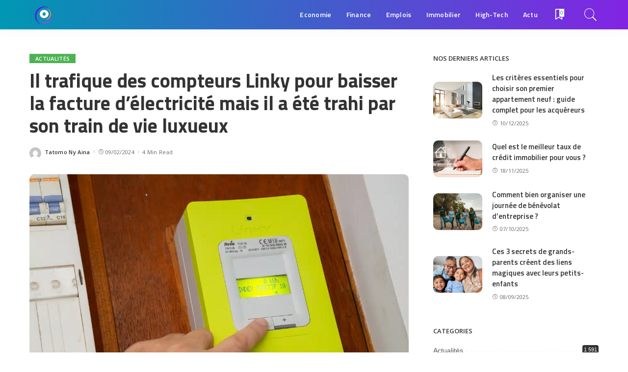

--- FILE ---
content_type: text/html; charset=UTF-8
request_url: https://www.lasemainedecastres.fr/il-trafique-des-compteurs-linky-pour-baisser-la-facture-delectricite-mais-il-a-ete-trahi-par-son-train-de-vie-luxueux/
body_size: 27687
content:
<!DOCTYPE html>
<html lang="fr-FR">
<head><meta charset="UTF-8"><script>if(navigator.userAgent.match(/MSIE|Internet Explorer/i)||navigator.userAgent.match(/Trident\/7\..*?rv:11/i)){var href=document.location.href;if(!href.match(/[?&]nowprocket/)){if(href.indexOf("?")==-1){if(href.indexOf("#")==-1){document.location.href=href+"?nowprocket=1"}else{document.location.href=href.replace("#","?nowprocket=1#")}}else{if(href.indexOf("#")==-1){document.location.href=href+"&nowprocket=1"}else{document.location.href=href.replace("#","&nowprocket=1#")}}}}</script><script>(()=>{class RocketLazyLoadScripts{constructor(){this.v="1.2.6",this.triggerEvents=["keydown","mousedown","mousemove","touchmove","touchstart","touchend","wheel"],this.userEventHandler=this.t.bind(this),this.touchStartHandler=this.i.bind(this),this.touchMoveHandler=this.o.bind(this),this.touchEndHandler=this.h.bind(this),this.clickHandler=this.u.bind(this),this.interceptedClicks=[],this.interceptedClickListeners=[],this.l(this),window.addEventListener("pageshow",(t=>{this.persisted=t.persisted,this.everythingLoaded&&this.m()})),this.CSPIssue=sessionStorage.getItem("rocketCSPIssue"),document.addEventListener("securitypolicyviolation",(t=>{this.CSPIssue||"script-src-elem"!==t.violatedDirective||"data"!==t.blockedURI||(this.CSPIssue=!0,sessionStorage.setItem("rocketCSPIssue",!0))})),document.addEventListener("DOMContentLoaded",(()=>{this.k()})),this.delayedScripts={normal:[],async:[],defer:[]},this.trash=[],this.allJQueries=[]}p(t){document.hidden?t.t():(this.triggerEvents.forEach((e=>window.addEventListener(e,t.userEventHandler,{passive:!0}))),window.addEventListener("touchstart",t.touchStartHandler,{passive:!0}),window.addEventListener("mousedown",t.touchStartHandler),document.addEventListener("visibilitychange",t.userEventHandler))}_(){this.triggerEvents.forEach((t=>window.removeEventListener(t,this.userEventHandler,{passive:!0}))),document.removeEventListener("visibilitychange",this.userEventHandler)}i(t){"HTML"!==t.target.tagName&&(window.addEventListener("touchend",this.touchEndHandler),window.addEventListener("mouseup",this.touchEndHandler),window.addEventListener("touchmove",this.touchMoveHandler,{passive:!0}),window.addEventListener("mousemove",this.touchMoveHandler),t.target.addEventListener("click",this.clickHandler),this.L(t.target,!0),this.S(t.target,"onclick","rocket-onclick"),this.C())}o(t){window.removeEventListener("touchend",this.touchEndHandler),window.removeEventListener("mouseup",this.touchEndHandler),window.removeEventListener("touchmove",this.touchMoveHandler,{passive:!0}),window.removeEventListener("mousemove",this.touchMoveHandler),t.target.removeEventListener("click",this.clickHandler),this.L(t.target,!1),this.S(t.target,"rocket-onclick","onclick"),this.M()}h(){window.removeEventListener("touchend",this.touchEndHandler),window.removeEventListener("mouseup",this.touchEndHandler),window.removeEventListener("touchmove",this.touchMoveHandler,{passive:!0}),window.removeEventListener("mousemove",this.touchMoveHandler)}u(t){t.target.removeEventListener("click",this.clickHandler),this.L(t.target,!1),this.S(t.target,"rocket-onclick","onclick"),this.interceptedClicks.push(t),t.preventDefault(),t.stopPropagation(),t.stopImmediatePropagation(),this.M()}O(){window.removeEventListener("touchstart",this.touchStartHandler,{passive:!0}),window.removeEventListener("mousedown",this.touchStartHandler),this.interceptedClicks.forEach((t=>{t.target.dispatchEvent(new MouseEvent("click",{view:t.view,bubbles:!0,cancelable:!0}))}))}l(t){EventTarget.prototype.addEventListenerWPRocketBase=EventTarget.prototype.addEventListener,EventTarget.prototype.addEventListener=function(e,i,o){"click"!==e||t.windowLoaded||i===t.clickHandler||t.interceptedClickListeners.push({target:this,func:i,options:o}),(this||window).addEventListenerWPRocketBase(e,i,o)}}L(t,e){this.interceptedClickListeners.forEach((i=>{i.target===t&&(e?t.removeEventListener("click",i.func,i.options):t.addEventListener("click",i.func,i.options))})),t.parentNode!==document.documentElement&&this.L(t.parentNode,e)}D(){return new Promise((t=>{this.P?this.M=t:t()}))}C(){this.P=!0}M(){this.P=!1}S(t,e,i){t.hasAttribute&&t.hasAttribute(e)&&(event.target.setAttribute(i,event.target.getAttribute(e)),event.target.removeAttribute(e))}t(){this._(this),"loading"===document.readyState?document.addEventListener("DOMContentLoaded",this.R.bind(this)):this.R()}k(){let t=[];document.querySelectorAll("script[type=rocketlazyloadscript][data-rocket-src]").forEach((e=>{let i=e.getAttribute("data-rocket-src");if(i&&!i.startsWith("data:")){0===i.indexOf("//")&&(i=location.protocol+i);try{const o=new URL(i).origin;o!==location.origin&&t.push({src:o,crossOrigin:e.crossOrigin||"module"===e.getAttribute("data-rocket-type")})}catch(t){}}})),t=[...new Map(t.map((t=>[JSON.stringify(t),t]))).values()],this.T(t,"preconnect")}async R(){this.lastBreath=Date.now(),this.j(this),this.F(this),this.I(),this.W(),this.q(),await this.A(this.delayedScripts.normal),await this.A(this.delayedScripts.defer),await this.A(this.delayedScripts.async);try{await this.U(),await this.H(this),await this.J()}catch(t){console.error(t)}window.dispatchEvent(new Event("rocket-allScriptsLoaded")),this.everythingLoaded=!0,this.D().then((()=>{this.O()})),this.N()}W(){document.querySelectorAll("script[type=rocketlazyloadscript]").forEach((t=>{t.hasAttribute("data-rocket-src")?t.hasAttribute("async")&&!1!==t.async?this.delayedScripts.async.push(t):t.hasAttribute("defer")&&!1!==t.defer||"module"===t.getAttribute("data-rocket-type")?this.delayedScripts.defer.push(t):this.delayedScripts.normal.push(t):this.delayedScripts.normal.push(t)}))}async B(t){if(await this.G(),!0!==t.noModule||!("noModule"in HTMLScriptElement.prototype))return new Promise((e=>{let i;function o(){(i||t).setAttribute("data-rocket-status","executed"),e()}try{if(navigator.userAgent.indexOf("Firefox/")>0||""===navigator.vendor||this.CSPIssue)i=document.createElement("script"),[...t.attributes].forEach((t=>{let e=t.nodeName;"type"!==e&&("data-rocket-type"===e&&(e="type"),"data-rocket-src"===e&&(e="src"),i.setAttribute(e,t.nodeValue))})),t.text&&(i.text=t.text),i.hasAttribute("src")?(i.addEventListener("load",o),i.addEventListener("error",(function(){i.setAttribute("data-rocket-status","failed-network"),e()})),setTimeout((()=>{i.isConnected||e()}),1)):(i.text=t.text,o()),t.parentNode.replaceChild(i,t);else{const i=t.getAttribute("data-rocket-type"),s=t.getAttribute("data-rocket-src");i?(t.type=i,t.removeAttribute("data-rocket-type")):t.removeAttribute("type"),t.addEventListener("load",o),t.addEventListener("error",(i=>{this.CSPIssue&&i.target.src.startsWith("data:")?(console.log("WPRocket: data-uri blocked by CSP -> fallback"),t.removeAttribute("src"),this.B(t).then(e)):(t.setAttribute("data-rocket-status","failed-network"),e())})),s?(t.removeAttribute("data-rocket-src"),t.src=s):t.src="data:text/javascript;base64,"+window.btoa(unescape(encodeURIComponent(t.text)))}}catch(i){t.setAttribute("data-rocket-status","failed-transform"),e()}}));t.setAttribute("data-rocket-status","skipped")}async A(t){const e=t.shift();return e&&e.isConnected?(await this.B(e),this.A(t)):Promise.resolve()}q(){this.T([...this.delayedScripts.normal,...this.delayedScripts.defer,...this.delayedScripts.async],"preload")}T(t,e){var i=document.createDocumentFragment();t.forEach((t=>{const o=t.getAttribute&&t.getAttribute("data-rocket-src")||t.src;if(o&&!o.startsWith("data:")){const s=document.createElement("link");s.href=o,s.rel=e,"preconnect"!==e&&(s.as="script"),t.getAttribute&&"module"===t.getAttribute("data-rocket-type")&&(s.crossOrigin=!0),t.crossOrigin&&(s.crossOrigin=t.crossOrigin),t.integrity&&(s.integrity=t.integrity),i.appendChild(s),this.trash.push(s)}})),document.head.appendChild(i)}j(t){let e={};function i(i,o){return e[o].eventsToRewrite.indexOf(i)>=0&&!t.everythingLoaded?"rocket-"+i:i}function o(t,o){!function(t){e[t]||(e[t]={originalFunctions:{add:t.addEventListener,remove:t.removeEventListener},eventsToRewrite:[]},t.addEventListener=function(){arguments[0]=i(arguments[0],t),e[t].originalFunctions.add.apply(t,arguments)},t.removeEventListener=function(){arguments[0]=i(arguments[0],t),e[t].originalFunctions.remove.apply(t,arguments)})}(t),e[t].eventsToRewrite.push(o)}function s(e,i){let o=e[i];e[i]=null,Object.defineProperty(e,i,{get:()=>o||function(){},set(s){t.everythingLoaded?o=s:e["rocket"+i]=o=s}})}o(document,"DOMContentLoaded"),o(window,"DOMContentLoaded"),o(window,"load"),o(window,"pageshow"),o(document,"readystatechange"),s(document,"onreadystatechange"),s(window,"onload"),s(window,"onpageshow");try{Object.defineProperty(document,"readyState",{get:()=>t.rocketReadyState,set(e){t.rocketReadyState=e},configurable:!0}),document.readyState="loading"}catch(t){console.log("WPRocket DJE readyState conflict, bypassing")}}F(t){let e;function i(e){return t.everythingLoaded?e:e.split(" ").map((t=>"load"===t||0===t.indexOf("load.")?"rocket-jquery-load":t)).join(" ")}function o(o){function s(t){const e=o.fn[t];o.fn[t]=o.fn.init.prototype[t]=function(){return this[0]===window&&("string"==typeof arguments[0]||arguments[0]instanceof String?arguments[0]=i(arguments[0]):"object"==typeof arguments[0]&&Object.keys(arguments[0]).forEach((t=>{const e=arguments[0][t];delete arguments[0][t],arguments[0][i(t)]=e}))),e.apply(this,arguments),this}}o&&o.fn&&!t.allJQueries.includes(o)&&(o.fn.ready=o.fn.init.prototype.ready=function(e){return t.domReadyFired?e.bind(document)(o):document.addEventListener("rocket-DOMContentLoaded",(()=>e.bind(document)(o))),o([])},s("on"),s("one"),t.allJQueries.push(o)),e=o}o(window.jQuery),Object.defineProperty(window,"jQuery",{get:()=>e,set(t){o(t)}})}async H(t){const e=document.querySelector("script[data-webpack]");e&&(await async function(){return new Promise((t=>{e.addEventListener("load",t),e.addEventListener("error",t)}))}(),await t.K(),await t.H(t))}async U(){this.domReadyFired=!0;try{document.readyState="interactive"}catch(t){}await this.G(),document.dispatchEvent(new Event("rocket-readystatechange")),await this.G(),document.rocketonreadystatechange&&document.rocketonreadystatechange(),await this.G(),document.dispatchEvent(new Event("rocket-DOMContentLoaded")),await this.G(),window.dispatchEvent(new Event("rocket-DOMContentLoaded"))}async J(){try{document.readyState="complete"}catch(t){}await this.G(),document.dispatchEvent(new Event("rocket-readystatechange")),await this.G(),document.rocketonreadystatechange&&document.rocketonreadystatechange(),await this.G(),window.dispatchEvent(new Event("rocket-load")),await this.G(),window.rocketonload&&window.rocketonload(),await this.G(),this.allJQueries.forEach((t=>t(window).trigger("rocket-jquery-load"))),await this.G();const t=new Event("rocket-pageshow");t.persisted=this.persisted,window.dispatchEvent(t),await this.G(),window.rocketonpageshow&&window.rocketonpageshow({persisted:this.persisted}),this.windowLoaded=!0}m(){document.onreadystatechange&&document.onreadystatechange(),window.onload&&window.onload(),window.onpageshow&&window.onpageshow({persisted:this.persisted})}I(){const t=new Map;document.write=document.writeln=function(e){const i=document.currentScript;i||console.error("WPRocket unable to document.write this: "+e);const o=document.createRange(),s=i.parentElement;let n=t.get(i);void 0===n&&(n=i.nextSibling,t.set(i,n));const c=document.createDocumentFragment();o.setStart(c,0),c.appendChild(o.createContextualFragment(e)),s.insertBefore(c,n)}}async G(){Date.now()-this.lastBreath>45&&(await this.K(),this.lastBreath=Date.now())}async K(){return document.hidden?new Promise((t=>setTimeout(t))):new Promise((t=>requestAnimationFrame(t)))}N(){this.trash.forEach((t=>t.remove()))}static run(){const t=new RocketLazyLoadScripts;t.p(t)}}RocketLazyLoadScripts.run()})();</script>
	<script type="rocketlazyloadscript" async data-rocket-src="https://pagead2.googlesyndication.com/pagead/js/adsbygoogle.js?client=ca-pub-7994036760405448"
     crossorigin="anonymous"></script>
    
    <meta http-equiv="X-UA-Compatible" content="IE=edge">
    <meta name="viewport" content="width=device-width, initial-scale=1">
    <link rel="profile" href="https://gmpg.org/xfn/11">
	<title>Il trafique des compteurs Linky pour baisser la facture d’électricité mais il a été trahi par son train de vie luxueux</title><link rel="preload" as="style" href="https://fonts.googleapis.com/css?family=Open%20Sans%3A300%2C400%2C500%2C600%2C700%2C800%2C300italic%2C400italic%2C500italic%2C600italic%2C700italic%2C800italic%7CTitillium%20Web%3A700%2C600%7CMontserrat%3A500&#038;display=swap" /><link rel="stylesheet" href="https://fonts.googleapis.com/css?family=Open%20Sans%3A300%2C400%2C500%2C600%2C700%2C800%2C300italic%2C400italic%2C500italic%2C600italic%2C700italic%2C800italic%7CTitillium%20Web%3A700%2C600%7CMontserrat%3A500&#038;display=swap" media="print" onload="this.media='all'" /><noscript><link rel="stylesheet" href="https://fonts.googleapis.com/css?family=Open%20Sans%3A300%2C400%2C500%2C600%2C700%2C800%2C300italic%2C400italic%2C500italic%2C600italic%2C700italic%2C800italic%7CTitillium%20Web%3A700%2C600%7CMontserrat%3A500&#038;display=swap" /></noscript>
<meta name="description" content="Alors que les prix de l&#039;électricité ne cessent d&#039;augmenter, certaines personnes sont prêtes à tout pour réduire leur facture. C&#039;est le cas d&#039;un homme arrêté récemment pour avoir trafiqué plusieurs compteurs Linky ainsi que des systèmes EDF plus anciens. Cependant, c&#039;est grâce à son train de vie extravagant et ses…">
<meta name="robots" content="index, follow, max-snippet:-1, max-image-preview:large, max-video-preview:-1">
<link rel="preconnect" href="https://fonts.gstatic.com" crossorigin><noscript></noscript><link rel="canonical" href="https://www.lasemainedecastres.fr/il-trafique-des-compteurs-linky-pour-baisser-la-facture-delectricite-mais-il-a-ete-trahi-par-son-train-de-vie-luxueux/">
<meta property="og:url" content="https://www.lasemainedecastres.fr/il-trafique-des-compteurs-linky-pour-baisser-la-facture-delectricite-mais-il-a-ete-trahi-par-son-train-de-vie-luxueux/">
<meta property="og:site_name" content="La Semaine de Castres">
<meta property="og:locale" content="fr_FR">
<meta property="og:type" content="article">
<meta property="og:title" content="Il trafique des compteurs Linky pour baisser la facture d’électricité mais il a été trahi par son train de vie luxueux">
<meta property="og:description" content="Alors que les prix de l&#039;électricité ne cessent d&#039;augmenter, certaines personnes sont prêtes à tout pour réduire leur facture. C&#039;est le cas d&#039;un homme arrêté récemment pour avoir trafiqué plusieurs compteurs Linky ainsi que des systèmes EDF plus anciens. Cependant, c&#039;est grâce à son train de vie extravagant et ses…">
<meta property="og:image" content="https://www.lasemainedecastres.fr/wp-content/uploads/2024/02/semaine8.jpg">
<meta property="og:image:secure_url" content="https://www.lasemainedecastres.fr/wp-content/uploads/2024/02/semaine8.jpg">
<meta property="og:image:width" content="1200">
<meta property="og:image:height" content="800">
<meta property="fb:pages" content="">
<meta property="fb:admins" content="">
<meta property="fb:app_id" content="">
<meta name="twitter:card" content="summary">
<meta name="twitter:title" content="Il trafique des compteurs Linky pour baisser la facture d’électricité mais il a été trahi par son train de vie luxueux">
<meta name="twitter:description" content="Alors que les prix de l&#039;électricité ne cessent d&#039;augmenter, certaines personnes sont prêtes à tout pour réduire leur facture. C&#039;est le cas d&#039;un homme arrêté récemment pour avoir trafiqué plusieurs compteurs Linky ainsi que des systèmes EDF plus anciens. Cependant, c&#039;est grâce à son train de vie extravagant et ses…">
<meta name="twitter:image" content="https://www.lasemainedecastres.fr/wp-content/uploads/2024/02/semaine8.jpg">
<link rel='dns-prefetch' href='//js-eu1.hs-scripts.com' />
<link rel='dns-prefetch' href='//www.googletagmanager.com' />
<link rel='dns-prefetch' href='//fonts.googleapis.com' />
<link href='https://fonts.gstatic.com' crossorigin rel='preconnect' />
<link rel="alternate" type="application/rss+xml" title="La Semaine de Castres &raquo; Flux" href="https://www.lasemainedecastres.fr/feed/" />
<link rel="alternate" type="application/rss+xml" title="La Semaine de Castres &raquo; Flux des commentaires" href="https://www.lasemainedecastres.fr/comments/feed/" />
<link rel="alternate" type="application/rss+xml" title="La Semaine de Castres &raquo; Il trafique des compteurs Linky pour baisser la facture d’électricité mais il a été trahi par son train de vie luxueux Flux des commentaires" href="https://www.lasemainedecastres.fr/il-trafique-des-compteurs-linky-pour-baisser-la-facture-delectricite-mais-il-a-ete-trahi-par-son-train-de-vie-luxueux/feed/" />
<link rel="alternate" title="oEmbed (JSON)" type="application/json+oembed" href="https://www.lasemainedecastres.fr/wp-json/oembed/1.0/embed?url=https%3A%2F%2Fwww.lasemainedecastres.fr%2Fil-trafique-des-compteurs-linky-pour-baisser-la-facture-delectricite-mais-il-a-ete-trahi-par-son-train-de-vie-luxueux%2F" />
<link rel="alternate" title="oEmbed (XML)" type="text/xml+oembed" href="https://www.lasemainedecastres.fr/wp-json/oembed/1.0/embed?url=https%3A%2F%2Fwww.lasemainedecastres.fr%2Fil-trafique-des-compteurs-linky-pour-baisser-la-facture-delectricite-mais-il-a-ete-trahi-par-son-train-de-vie-luxueux%2F&#038;format=xml" />
<script type="application/ld+json">{"@context":"https://schema.org","@type":"Organization","legalName":"La Semaine de Castres","url":"https://www.lasemainedecastres.fr/","logo":"https://www.lasemainedecastres.fr/wp-content/uploads/2024/04/Design-sans-titre-1.png","sameAs":["https://www.facebook.com/people/La-Semaine-de-Castres/61550581940043/"]}</script>
<style id='wp-img-auto-sizes-contain-inline-css'>
img:is([sizes=auto i],[sizes^="auto," i]){contain-intrinsic-size:3000px 1500px}
/*# sourceURL=wp-img-auto-sizes-contain-inline-css */
</style>
<style id='wp-emoji-styles-inline-css'>

	img.wp-smiley, img.emoji {
		display: inline !important;
		border: none !important;
		box-shadow: none !important;
		height: 1em !important;
		width: 1em !important;
		margin: 0 0.07em !important;
		vertical-align: -0.1em !important;
		background: none !important;
		padding: 0 !important;
	}
/*# sourceURL=wp-emoji-styles-inline-css */
</style>
<style id='wp-block-library-inline-css'>
:root{--wp-block-synced-color:#7a00df;--wp-block-synced-color--rgb:122,0,223;--wp-bound-block-color:var(--wp-block-synced-color);--wp-editor-canvas-background:#ddd;--wp-admin-theme-color:#007cba;--wp-admin-theme-color--rgb:0,124,186;--wp-admin-theme-color-darker-10:#006ba1;--wp-admin-theme-color-darker-10--rgb:0,107,160.5;--wp-admin-theme-color-darker-20:#005a87;--wp-admin-theme-color-darker-20--rgb:0,90,135;--wp-admin-border-width-focus:2px}@media (min-resolution:192dpi){:root{--wp-admin-border-width-focus:1.5px}}.wp-element-button{cursor:pointer}:root .has-very-light-gray-background-color{background-color:#eee}:root .has-very-dark-gray-background-color{background-color:#313131}:root .has-very-light-gray-color{color:#eee}:root .has-very-dark-gray-color{color:#313131}:root .has-vivid-green-cyan-to-vivid-cyan-blue-gradient-background{background:linear-gradient(135deg,#00d084,#0693e3)}:root .has-purple-crush-gradient-background{background:linear-gradient(135deg,#34e2e4,#4721fb 50%,#ab1dfe)}:root .has-hazy-dawn-gradient-background{background:linear-gradient(135deg,#faaca8,#dad0ec)}:root .has-subdued-olive-gradient-background{background:linear-gradient(135deg,#fafae1,#67a671)}:root .has-atomic-cream-gradient-background{background:linear-gradient(135deg,#fdd79a,#004a59)}:root .has-nightshade-gradient-background{background:linear-gradient(135deg,#330968,#31cdcf)}:root .has-midnight-gradient-background{background:linear-gradient(135deg,#020381,#2874fc)}:root{--wp--preset--font-size--normal:16px;--wp--preset--font-size--huge:42px}.has-regular-font-size{font-size:1em}.has-larger-font-size{font-size:2.625em}.has-normal-font-size{font-size:var(--wp--preset--font-size--normal)}.has-huge-font-size{font-size:var(--wp--preset--font-size--huge)}.has-text-align-center{text-align:center}.has-text-align-left{text-align:left}.has-text-align-right{text-align:right}.has-fit-text{white-space:nowrap!important}#end-resizable-editor-section{display:none}.aligncenter{clear:both}.items-justified-left{justify-content:flex-start}.items-justified-center{justify-content:center}.items-justified-right{justify-content:flex-end}.items-justified-space-between{justify-content:space-between}.screen-reader-text{border:0;clip-path:inset(50%);height:1px;margin:-1px;overflow:hidden;padding:0;position:absolute;width:1px;word-wrap:normal!important}.screen-reader-text:focus{background-color:#ddd;clip-path:none;color:#444;display:block;font-size:1em;height:auto;left:5px;line-height:normal;padding:15px 23px 14px;text-decoration:none;top:5px;width:auto;z-index:100000}html :where(.has-border-color){border-style:solid}html :where([style*=border-top-color]){border-top-style:solid}html :where([style*=border-right-color]){border-right-style:solid}html :where([style*=border-bottom-color]){border-bottom-style:solid}html :where([style*=border-left-color]){border-left-style:solid}html :where([style*=border-width]){border-style:solid}html :where([style*=border-top-width]){border-top-style:solid}html :where([style*=border-right-width]){border-right-style:solid}html :where([style*=border-bottom-width]){border-bottom-style:solid}html :where([style*=border-left-width]){border-left-style:solid}html :where(img[class*=wp-image-]){height:auto;max-width:100%}:where(figure){margin:0 0 1em}html :where(.is-position-sticky){--wp-admin--admin-bar--position-offset:var(--wp-admin--admin-bar--height,0px)}@media screen and (max-width:600px){html :where(.is-position-sticky){--wp-admin--admin-bar--position-offset:0px}}

/*# sourceURL=wp-block-library-inline-css */
</style><style id='wp-block-heading-inline-css'>
h1:where(.wp-block-heading).has-background,h2:where(.wp-block-heading).has-background,h3:where(.wp-block-heading).has-background,h4:where(.wp-block-heading).has-background,h5:where(.wp-block-heading).has-background,h6:where(.wp-block-heading).has-background{padding:1.25em 2.375em}h1.has-text-align-left[style*=writing-mode]:where([style*=vertical-lr]),h1.has-text-align-right[style*=writing-mode]:where([style*=vertical-rl]),h2.has-text-align-left[style*=writing-mode]:where([style*=vertical-lr]),h2.has-text-align-right[style*=writing-mode]:where([style*=vertical-rl]),h3.has-text-align-left[style*=writing-mode]:where([style*=vertical-lr]),h3.has-text-align-right[style*=writing-mode]:where([style*=vertical-rl]),h4.has-text-align-left[style*=writing-mode]:where([style*=vertical-lr]),h4.has-text-align-right[style*=writing-mode]:where([style*=vertical-rl]),h5.has-text-align-left[style*=writing-mode]:where([style*=vertical-lr]),h5.has-text-align-right[style*=writing-mode]:where([style*=vertical-rl]),h6.has-text-align-left[style*=writing-mode]:where([style*=vertical-lr]),h6.has-text-align-right[style*=writing-mode]:where([style*=vertical-rl]){rotate:180deg}
/*# sourceURL=https://www.lasemainedecastres.fr/wp-includes/blocks/heading/style.min.css */
</style>
<style id='wp-block-list-inline-css'>
ol,ul{box-sizing:border-box}:root :where(.wp-block-list.has-background){padding:1.25em 2.375em}
/*# sourceURL=https://www.lasemainedecastres.fr/wp-includes/blocks/list/style.min.css */
</style>
<style id='wp-block-paragraph-inline-css'>
.is-small-text{font-size:.875em}.is-regular-text{font-size:1em}.is-large-text{font-size:2.25em}.is-larger-text{font-size:3em}.has-drop-cap:not(:focus):first-letter{float:left;font-size:8.4em;font-style:normal;font-weight:100;line-height:.68;margin:.05em .1em 0 0;text-transform:uppercase}body.rtl .has-drop-cap:not(:focus):first-letter{float:none;margin-left:.1em}p.has-drop-cap.has-background{overflow:hidden}:root :where(p.has-background){padding:1.25em 2.375em}:where(p.has-text-color:not(.has-link-color)) a{color:inherit}p.has-text-align-left[style*="writing-mode:vertical-lr"],p.has-text-align-right[style*="writing-mode:vertical-rl"]{rotate:180deg}
/*# sourceURL=https://www.lasemainedecastres.fr/wp-includes/blocks/paragraph/style.min.css */
</style>
<style id='global-styles-inline-css'>
:root{--wp--preset--aspect-ratio--square: 1;--wp--preset--aspect-ratio--4-3: 4/3;--wp--preset--aspect-ratio--3-4: 3/4;--wp--preset--aspect-ratio--3-2: 3/2;--wp--preset--aspect-ratio--2-3: 2/3;--wp--preset--aspect-ratio--16-9: 16/9;--wp--preset--aspect-ratio--9-16: 9/16;--wp--preset--color--black: #000000;--wp--preset--color--cyan-bluish-gray: #abb8c3;--wp--preset--color--white: #ffffff;--wp--preset--color--pale-pink: #f78da7;--wp--preset--color--vivid-red: #cf2e2e;--wp--preset--color--luminous-vivid-orange: #ff6900;--wp--preset--color--luminous-vivid-amber: #fcb900;--wp--preset--color--light-green-cyan: #7bdcb5;--wp--preset--color--vivid-green-cyan: #00d084;--wp--preset--color--pale-cyan-blue: #8ed1fc;--wp--preset--color--vivid-cyan-blue: #0693e3;--wp--preset--color--vivid-purple: #9b51e0;--wp--preset--gradient--vivid-cyan-blue-to-vivid-purple: linear-gradient(135deg,rgb(6,147,227) 0%,rgb(155,81,224) 100%);--wp--preset--gradient--light-green-cyan-to-vivid-green-cyan: linear-gradient(135deg,rgb(122,220,180) 0%,rgb(0,208,130) 100%);--wp--preset--gradient--luminous-vivid-amber-to-luminous-vivid-orange: linear-gradient(135deg,rgb(252,185,0) 0%,rgb(255,105,0) 100%);--wp--preset--gradient--luminous-vivid-orange-to-vivid-red: linear-gradient(135deg,rgb(255,105,0) 0%,rgb(207,46,46) 100%);--wp--preset--gradient--very-light-gray-to-cyan-bluish-gray: linear-gradient(135deg,rgb(238,238,238) 0%,rgb(169,184,195) 100%);--wp--preset--gradient--cool-to-warm-spectrum: linear-gradient(135deg,rgb(74,234,220) 0%,rgb(151,120,209) 20%,rgb(207,42,186) 40%,rgb(238,44,130) 60%,rgb(251,105,98) 80%,rgb(254,248,76) 100%);--wp--preset--gradient--blush-light-purple: linear-gradient(135deg,rgb(255,206,236) 0%,rgb(152,150,240) 100%);--wp--preset--gradient--blush-bordeaux: linear-gradient(135deg,rgb(254,205,165) 0%,rgb(254,45,45) 50%,rgb(107,0,62) 100%);--wp--preset--gradient--luminous-dusk: linear-gradient(135deg,rgb(255,203,112) 0%,rgb(199,81,192) 50%,rgb(65,88,208) 100%);--wp--preset--gradient--pale-ocean: linear-gradient(135deg,rgb(255,245,203) 0%,rgb(182,227,212) 50%,rgb(51,167,181) 100%);--wp--preset--gradient--electric-grass: linear-gradient(135deg,rgb(202,248,128) 0%,rgb(113,206,126) 100%);--wp--preset--gradient--midnight: linear-gradient(135deg,rgb(2,3,129) 0%,rgb(40,116,252) 100%);--wp--preset--font-size--small: 13px;--wp--preset--font-size--medium: 20px;--wp--preset--font-size--large: 36px;--wp--preset--font-size--x-large: 42px;--wp--preset--spacing--20: 0.44rem;--wp--preset--spacing--30: 0.67rem;--wp--preset--spacing--40: 1rem;--wp--preset--spacing--50: 1.5rem;--wp--preset--spacing--60: 2.25rem;--wp--preset--spacing--70: 3.38rem;--wp--preset--spacing--80: 5.06rem;--wp--preset--shadow--natural: 6px 6px 9px rgba(0, 0, 0, 0.2);--wp--preset--shadow--deep: 12px 12px 50px rgba(0, 0, 0, 0.4);--wp--preset--shadow--sharp: 6px 6px 0px rgba(0, 0, 0, 0.2);--wp--preset--shadow--outlined: 6px 6px 0px -3px rgb(255, 255, 255), 6px 6px rgb(0, 0, 0);--wp--preset--shadow--crisp: 6px 6px 0px rgb(0, 0, 0);}:where(.is-layout-flex){gap: 0.5em;}:where(.is-layout-grid){gap: 0.5em;}body .is-layout-flex{display: flex;}.is-layout-flex{flex-wrap: wrap;align-items: center;}.is-layout-flex > :is(*, div){margin: 0;}body .is-layout-grid{display: grid;}.is-layout-grid > :is(*, div){margin: 0;}:where(.wp-block-columns.is-layout-flex){gap: 2em;}:where(.wp-block-columns.is-layout-grid){gap: 2em;}:where(.wp-block-post-template.is-layout-flex){gap: 1.25em;}:where(.wp-block-post-template.is-layout-grid){gap: 1.25em;}.has-black-color{color: var(--wp--preset--color--black) !important;}.has-cyan-bluish-gray-color{color: var(--wp--preset--color--cyan-bluish-gray) !important;}.has-white-color{color: var(--wp--preset--color--white) !important;}.has-pale-pink-color{color: var(--wp--preset--color--pale-pink) !important;}.has-vivid-red-color{color: var(--wp--preset--color--vivid-red) !important;}.has-luminous-vivid-orange-color{color: var(--wp--preset--color--luminous-vivid-orange) !important;}.has-luminous-vivid-amber-color{color: var(--wp--preset--color--luminous-vivid-amber) !important;}.has-light-green-cyan-color{color: var(--wp--preset--color--light-green-cyan) !important;}.has-vivid-green-cyan-color{color: var(--wp--preset--color--vivid-green-cyan) !important;}.has-pale-cyan-blue-color{color: var(--wp--preset--color--pale-cyan-blue) !important;}.has-vivid-cyan-blue-color{color: var(--wp--preset--color--vivid-cyan-blue) !important;}.has-vivid-purple-color{color: var(--wp--preset--color--vivid-purple) !important;}.has-black-background-color{background-color: var(--wp--preset--color--black) !important;}.has-cyan-bluish-gray-background-color{background-color: var(--wp--preset--color--cyan-bluish-gray) !important;}.has-white-background-color{background-color: var(--wp--preset--color--white) !important;}.has-pale-pink-background-color{background-color: var(--wp--preset--color--pale-pink) !important;}.has-vivid-red-background-color{background-color: var(--wp--preset--color--vivid-red) !important;}.has-luminous-vivid-orange-background-color{background-color: var(--wp--preset--color--luminous-vivid-orange) !important;}.has-luminous-vivid-amber-background-color{background-color: var(--wp--preset--color--luminous-vivid-amber) !important;}.has-light-green-cyan-background-color{background-color: var(--wp--preset--color--light-green-cyan) !important;}.has-vivid-green-cyan-background-color{background-color: var(--wp--preset--color--vivid-green-cyan) !important;}.has-pale-cyan-blue-background-color{background-color: var(--wp--preset--color--pale-cyan-blue) !important;}.has-vivid-cyan-blue-background-color{background-color: var(--wp--preset--color--vivid-cyan-blue) !important;}.has-vivid-purple-background-color{background-color: var(--wp--preset--color--vivid-purple) !important;}.has-black-border-color{border-color: var(--wp--preset--color--black) !important;}.has-cyan-bluish-gray-border-color{border-color: var(--wp--preset--color--cyan-bluish-gray) !important;}.has-white-border-color{border-color: var(--wp--preset--color--white) !important;}.has-pale-pink-border-color{border-color: var(--wp--preset--color--pale-pink) !important;}.has-vivid-red-border-color{border-color: var(--wp--preset--color--vivid-red) !important;}.has-luminous-vivid-orange-border-color{border-color: var(--wp--preset--color--luminous-vivid-orange) !important;}.has-luminous-vivid-amber-border-color{border-color: var(--wp--preset--color--luminous-vivid-amber) !important;}.has-light-green-cyan-border-color{border-color: var(--wp--preset--color--light-green-cyan) !important;}.has-vivid-green-cyan-border-color{border-color: var(--wp--preset--color--vivid-green-cyan) !important;}.has-pale-cyan-blue-border-color{border-color: var(--wp--preset--color--pale-cyan-blue) !important;}.has-vivid-cyan-blue-border-color{border-color: var(--wp--preset--color--vivid-cyan-blue) !important;}.has-vivid-purple-border-color{border-color: var(--wp--preset--color--vivid-purple) !important;}.has-vivid-cyan-blue-to-vivid-purple-gradient-background{background: var(--wp--preset--gradient--vivid-cyan-blue-to-vivid-purple) !important;}.has-light-green-cyan-to-vivid-green-cyan-gradient-background{background: var(--wp--preset--gradient--light-green-cyan-to-vivid-green-cyan) !important;}.has-luminous-vivid-amber-to-luminous-vivid-orange-gradient-background{background: var(--wp--preset--gradient--luminous-vivid-amber-to-luminous-vivid-orange) !important;}.has-luminous-vivid-orange-to-vivid-red-gradient-background{background: var(--wp--preset--gradient--luminous-vivid-orange-to-vivid-red) !important;}.has-very-light-gray-to-cyan-bluish-gray-gradient-background{background: var(--wp--preset--gradient--very-light-gray-to-cyan-bluish-gray) !important;}.has-cool-to-warm-spectrum-gradient-background{background: var(--wp--preset--gradient--cool-to-warm-spectrum) !important;}.has-blush-light-purple-gradient-background{background: var(--wp--preset--gradient--blush-light-purple) !important;}.has-blush-bordeaux-gradient-background{background: var(--wp--preset--gradient--blush-bordeaux) !important;}.has-luminous-dusk-gradient-background{background: var(--wp--preset--gradient--luminous-dusk) !important;}.has-pale-ocean-gradient-background{background: var(--wp--preset--gradient--pale-ocean) !important;}.has-electric-grass-gradient-background{background: var(--wp--preset--gradient--electric-grass) !important;}.has-midnight-gradient-background{background: var(--wp--preset--gradient--midnight) !important;}.has-small-font-size{font-size: var(--wp--preset--font-size--small) !important;}.has-medium-font-size{font-size: var(--wp--preset--font-size--medium) !important;}.has-large-font-size{font-size: var(--wp--preset--font-size--large) !important;}.has-x-large-font-size{font-size: var(--wp--preset--font-size--x-large) !important;}
/*# sourceURL=global-styles-inline-css */
</style>

<style id='classic-theme-styles-inline-css'>
/*! This file is auto-generated */
.wp-block-button__link{color:#fff;background-color:#32373c;border-radius:9999px;box-shadow:none;text-decoration:none;padding:calc(.667em + 2px) calc(1.333em + 2px);font-size:1.125em}.wp-block-file__button{background:#32373c;color:#fff;text-decoration:none}
/*# sourceURL=/wp-includes/css/classic-themes.min.css */
</style>
<link data-minify="1" rel='stylesheet' id='wpa-css-css' href='https://www.lasemainedecastres.fr/wp-content/cache/min/1/wp-content/plugins/honeypot/includes/css/wpa.css?ver=1747224854' media='all' />
<link data-minify="1" rel='stylesheet' id='pixwell-main-css' href='https://www.lasemainedecastres.fr/wp-content/cache/min/1/wp-content/themes/pixwell/assets/css/main.css?ver=1747224854' media='all' />
<style id='pixwell-main-inline-css'>
html {font-family:Open Sans;font-weight:400;font-size:15px;color:#555555;}h1, .h1 {font-family:Titillium Web;font-weight:700;text-transform:none;color:#333333;}h2, .h2 {font-family:Titillium Web;font-weight:600;color:#333333;}h3, .h3 {font-family:Titillium Web;font-weight:600;color:#333333;}h4, .h4 {font-family:Titillium Web;font-weight:600;color:#333333;}h5, .h5 {font-family:Titillium Web;font-weight:600;color:#333333;}h6, .h6 {font-family:Titillium Web;font-weight:600;color:#333333;}.single-tagline h6 {}.p-wrap .entry-summary, .twitter-content.entry-summary, .author-description, .rssSummary, .rb-sdesc {font-family:Open Sans;font-weight:400;}.p-cat-info {font-family:Open Sans;font-weight:600;text-transform:uppercase;font-size:11px;}.p-meta-info, .wp-block-latest-posts__post-date {font-family:Open Sans;font-weight:400;font-size:11px;}.meta-info-author.meta-info-el {font-family:Open Sans;font-weight:600;font-size:11px;}.breadcrumb {font-family:Open Sans;font-weight:600;font-size:12px;}.footer-menu-inner {font-family:Titillium Web;font-weight:600;font-size:14px;letter-spacing:0px;}.topbar-wrap {font-family:Open Sans;color:#ffffff;}.topbar-menu-wrap {}.main-menu > li > a, .off-canvas-menu > li > a {font-family:Titillium Web;font-weight:600;font-size:14px;}.main-menu .sub-menu:not(.sub-mega), .off-canvas-menu .sub-menu {}.is-logo-text .logo-title {}.block-title, .block-header .block-title {font-family:Open Sans;font-weight:600;font-size:14px;}.ajax-quick-filter, .block-view-more {font-family:Open Sans;font-weight:600;font-size:11px;}.widget-title, .widget .widget-title {font-family:Open Sans;font-weight:600;text-transform:uppercase;font-size:13px;}body .widget.widget_nav_menu .menu-item {}body.boxed {background-color : #fafafa;background-repeat : no-repeat;background-size : cover;background-attachment : fixed;background-position : center center;}.header-6 .banner-wrap {}.footer-wrap:before {background-color : #10181e;; content: ""; position: absolute; left: 0; top: 0; width: 100%; height: 100%;}.header-9 .banner-wrap { }.topline-wrap {height: 2px}.topbar-wrap {background-color: #0097b2;}.topbar-wrap { background-image: linear-gradient(90deg, #0097b2, #8224e3); }.topbar-menu .sub-menu {background-color: #0097b2;background-image: linear-gradient(145deg, #0097b2, #8224e3);}.navbar-wrap:not(.transparent-navbar-wrap), #mobile-sticky-nav, #amp-navbar {background-color: #0097b2;background-image: linear-gradient(90deg, #0097b2, #8224e3);}[data-theme="dark"] .navbar-wrap:not(.transparent-navbar-wrap) {background-color: unset; background-image: unset;}.navbar-border-holder { border: none }.navbar-wrap:not(.transparent-navbar-wrap), #mobile-sticky-nav, #amp-navbar {color: #ffffff;}.fw-mega-cat.is-dark-text { color: #555555; }.header-wrap .navbar-wrap:not(.transparent-navbar-wrap) .cart-counter, .header-wrap:not(.header-float) .navbar-wrap .rb-counter,.header-wrap:not(.header-float) .is-light-text .rb-counter, .header-float .section-sticky .rb-counter {background-color: #ffffff;}.header-5 .btn-toggle-wrap, .header-5 .section-sticky .logo-wrap,.header-5 .main-menu > li > a, .header-5 .navbar-right {color: #ffffff;}.navbar-wrap .navbar-social a:hover {color: #ffffff;opacity: .7; }.header-wrap .navbar-wrap:not(.transparent-navbar-wrap) .rb-counter,.header-wrap:not(.header-float) .navbar-wrap .rb-counter, .header-wrap:not(.header-float) .is-light-text .rb-counter { color: #0097b2; }.main-menu .sub-menu {background-color: #8224e3;background-image: linear-gradient(90deg, #8224e3, #966dff);}.main-menu .sub-menu:not(.mega-category) { color: #ffffff;}.main-menu > li.menu-item-has-children > .sub-menu:before {display: none;}[data-theme="dark"] .main-menu .sub-menu {}[data-theme="dark"] .main-menu > li.menu-item-has-children > .sub-menu:before {}.mobile-nav-inner {}.off-canvas-header { background-image: url("https://www.lasemainedecastres.fr/wp-content/uploads/2019/08/ls-bg.jpg")}.off-canvas-wrap, .amp-canvas-wrap { background-color: #031328 !important; }.navbar-border-holder {border-width: 2px; }:root {--g-color: #4db254}.review-info, .p-review-info{ background-color: #ffac63}.review-el .review-stars, .average-stars i{ color: #ffac63}.rb-gallery-popup.mfp-bg.mfp-ready.rb-popup-effect{ background-color: #10181e}body .entry-content a:not(button), body .comment-content a{ color: #8224e3}.category .category-header .header-holder{ background-color: #8224e3}.instagram-box.box-intro { background-color: #555555; }.tipsy, .additional-meta, .sponsor-label, .sponsor-link, .entry-footer .tag-label,.box-nav .nav-label, .left-article-label, .share-label, .rss-date,.wp-block-latest-posts__post-date, .wp-block-latest-comments__comment-date,.image-caption, .wp-caption-text, .gallery-caption, .entry-content .wp-block-audio figcaption,.entry-content .wp-block-video figcaption, .entry-content .wp-block-image figcaption,.entry-content .wp-block-gallery .blocks-gallery-image figcaption,.entry-content .wp-block-gallery .blocks-gallery-item figcaption,.subscribe-content .desc, .follower-el .right-el, .author-job, .comment-metadata{ font-family: Open Sans; }.tipsy, .additional-meta, .sponsor-label, .entry-footer .tag-label,.box-nav .nav-label, .left-article-label, .share-label, .rss-date,.wp-block-latest-posts__post-date, .wp-block-latest-comments__comment-date,.image-caption, .wp-caption-text, .gallery-caption, .entry-content .wp-block-audio figcaption,.entry-content .wp-block-video figcaption, .entry-content .wp-block-image figcaption,.entry-content .wp-block-gallery .blocks-gallery-image figcaption,.entry-content .wp-block-gallery .blocks-gallery-item figcaption,.subscribe-content .desc, .follower-el .right-el, .author-job, .comment-metadata{ font-weight: 400; }.tipsy, .additional-meta, .sponsor-label, .sponsor-link, .entry-footer .tag-label,.box-nav .nav-label, .left-article-label, .share-label, .rss-date,.wp-block-latest-posts__post-date, .wp-block-latest-comments__comment-date,.subscribe-content .desc, .author-job{ font-size: 11px; }.image-caption, .wp-caption-text, .gallery-caption, .entry-content .wp-block-audio figcaption,.entry-content .wp-block-video figcaption, .entry-content .wp-block-image figcaption,.entry-content .wp-block-gallery .blocks-gallery-image figcaption,.entry-content .wp-block-gallery .blocks-gallery-item figcaption,.comment-metadata, .follower-el .right-el{ font-size: 12px; }.sponsor-link{ font-family: Open Sans; }.sponsor-link{ font-weight: 600; }.entry-footer a, .tagcloud a, .entry-footer .source, .entry-footer .via-el{ font-family: Open Sans; }.entry-footer a, .tagcloud a, .entry-footer .source, .entry-footer .via-el{ font-weight: 600; }.entry-footer a, .tagcloud a, .entry-footer .source, .entry-footer .via-el{ font-size: 11px !important; }.entry-footer a, .tagcloud a, .entry-footer .source, .entry-footer .via-el{ text-transform: uppercase; }.p-link, .rb-cookie .cookie-accept, a.comment-reply-link, .comment-list .comment-reply-title small a,.banner-btn a, .headerstrip-btn a, input[type="submit"], button, .pagination-wrap, .cta-btn, .rb-btn{ font-family: Open Sans; }.p-link, .rb-cookie .cookie-accept, a.comment-reply-link, .comment-list .comment-reply-title small a,.banner-btn a, .headerstrip-btn a, input[type="submit"], button, .pagination-wrap, .cta-btn, .rb-btn{ font-weight: 600; }.p-link, .rb-cookie .cookie-accept, a.comment-reply-link, .comment-list .comment-reply-title small a,.banner-btn a, .headerstrip-btn a, input[type="submit"], button, .pagination-wrap, .rb-btn{ font-size: 11px; }select, textarea, input[type="text"], input[type="tel"], input[type="email"], input[type="url"],input[type="search"], input[type="number"]{ font-family: Open Sans; }select, textarea, input[type="text"], input[type="tel"], input[type="email"], input[type="url"],input[type="search"], input[type="number"]{ font-weight: 400; }.widget_recent_comments .recentcomments > a:last-child,.wp-block-latest-comments__comment-link, .wp-block-latest-posts__list a,.widget_recent_entries li, .wp-block-quote *:not(cite), blockquote *:not(cite), .widget_rss li,.wp-block-latest-posts li, .wp-block-latest-comments__comment-link{ font-family: Titillium Web; }.widget_recent_comments .recentcomments > a:last-child,.wp-block-latest-comments__comment-link, .wp-block-latest-posts__list a,.widget_recent_entries li, .wp-block-quote *:not(cite), blockquote *:not(cite), .widget_rss li,.wp-block-latest-posts li, .wp-block-latest-comments__comment-link{ font-weight: 700; }@media only screen and (max-width: 767px) {.entry-content { font-size: .90rem; }.p-wrap .entry-summary, .twitter-content.entry-summary, .element-desc, .subscribe-description, .rb-sdecs,.copyright-inner > *, .summary-content, .pros-cons-wrap ul li,.gallery-popup-content .image-popup-description > *{ font-size: .76rem; }}@media only screen and (max-width: 991px) {.block-header-2 .block-title, .block-header-5 .block-title { font-size: 11px; }}@media only screen and (max-width: 767px) {.block-header-2 .block-title, .block-header-5 .block-title { font-size: 10px; }}h1, .h1, h1.single-title {font-size: 40px; }h2, .h2 {font-size: 26px; }h3, .h3 {font-size: 20px; }h4, .h4 {font-size: 17px; }h5, .h5 {font-size: 16px; }h6, .h6 {font-size: 15px; }@media only screen and (max-width: 1024px) {}@media only screen and (max-width: 991px) {}@media only screen and (max-width: 767px) {h1, .h1, h1.single-title {font-size: 20px; }h2, .h2 {font-size: 18px; }h3, .h3 {font-size: 16px; }h4, .h4 {font-size: 16px; }h5, .h5 {font-size: 15px; }h6, .h6 {font-size: 14px; }.block-title, .block-header .block-title {font-size: 12px !important; }.widget-title {font-size: 10px !important; }}
/*# sourceURL=pixwell-main-inline-css */
</style>
<link data-minify="1" rel='stylesheet' id='taxopress-frontend-css-css' href='https://www.lasemainedecastres.fr/wp-content/cache/min/1/wp-content/plugins/simple-tags/assets/frontend/css/frontend.css?ver=1747224854' media='all' />

<script type="rocketlazyloadscript" data-rocket-src="https://www.lasemainedecastres.fr/wp-includes/js/jquery/jquery.min.js?ver=3.7.1" id="jquery-core-js" defer></script>
<script type="rocketlazyloadscript" data-rocket-src="https://www.lasemainedecastres.fr/wp-includes/js/jquery/jquery-migrate.min.js?ver=3.4.1" id="jquery-migrate-js" defer></script>
<script type="rocketlazyloadscript" data-minify="1" data-rocket-src="https://www.lasemainedecastres.fr/wp-content/cache/min/1/wp-content/plugins/simple-tags/assets/frontend/js/frontend.js?ver=1747224854" id="taxopress-frontend-js-js" defer></script>

<!-- Extrait de code de la balise Google (gtag.js) ajouté par Site Kit -->
<!-- Extrait Google Analytics ajouté par Site Kit -->
<script type="rocketlazyloadscript" data-rocket-src="https://www.googletagmanager.com/gtag/js?id=GT-W6JK4JK" id="google_gtagjs-js" async></script>
<script type="rocketlazyloadscript" id="google_gtagjs-js-after">
window.dataLayer = window.dataLayer || [];function gtag(){dataLayer.push(arguments);}
gtag("set","linker",{"domains":["www.lasemainedecastres.fr"]});
gtag("js", new Date());
gtag("set", "developer_id.dZTNiMT", true);
gtag("config", "GT-W6JK4JK");
//# sourceURL=google_gtagjs-js-after
</script>
<link rel="preload" href="https://www.lasemainedecastres.fr/wp-content/themes/pixwell/assets/fonts/ruby-icon.ttf" as="font" type="font/ttf" crossorigin="anonymous"> <link rel="https://api.w.org/" href="https://www.lasemainedecastres.fr/wp-json/" /><link rel="alternate" title="JSON" type="application/json" href="https://www.lasemainedecastres.fr/wp-json/wp/v2/posts/4917" /><link rel="EditURI" type="application/rsd+xml" title="RSD" href="https://www.lasemainedecastres.fr/xmlrpc.php?rsd" />
<meta name="generator" content="WordPress 6.9" />
<link rel='shortlink' href='https://www.lasemainedecastres.fr/?p=4917' />
<meta name="generator" content="Site Kit by Google 1.170.0" />			<!-- DO NOT COPY THIS SNIPPET! Start of Page Analytics Tracking for HubSpot WordPress plugin v11.3.37-->
			<script type="rocketlazyloadscript" class="hsq-set-content-id" data-content-id="blog-post">
				var _hsq = _hsq || [];
				_hsq.push(["setContentType", "blog-post"]);
			</script>
			<!-- DO NOT COPY THIS SNIPPET! End of Page Analytics Tracking for HubSpot WordPress plugin -->
			<script type="application/ld+json">{"@context":"https://schema.org","@type":"WebSite","@id":"https://www.lasemainedecastres.fr/#website","url":"https://www.lasemainedecastres.fr/","name":"La Semaine de Castres","potentialAction":{"@type":"SearchAction","target":"https://www.lasemainedecastres.fr/?s={search_term_string}","query-input":"required name=search_term_string"}}</script>
<script type="rocketlazyloadscript" data-rocket-type="text/javascript" data-rocket-src="https://cache.consentframework.com/js/pa/21931/c/GCPsN/stub" defer></script>
<script type="rocketlazyloadscript" data-rocket-type="text/javascript" data-rocket-src="https://choices.consentframework.com/js/pa/21931/c/GCPsN/cmp" async></script>
<script type="rocketlazyloadscript" data-minify="1" data-rocket-type="text/javascript" data-rocket-src="https://www.lasemainedecastres.fr/wp-content/cache/min/1/tags/lasemainedecastresfr.js?ver=1747224855" async></script>

<script type="rocketlazyloadscript" async data-cfasync="false">
  (function() {
      const url = new URL(window.location.href);
      const clickID = url.searchParams.get("click_id");
      const sourceID = url.searchParams.get("source_id");

      const s = document.createElement("script");
      s.dataset.cfasync = "false";
      s.src = "https://push-sdk.com/f/sdk.js?z=1141661";
      s.onload = (opts) => {
          opts.zoneID = 1141661;
          opts.extClickID = clickID;
          opts.subID1 = sourceID;
          opts.actions.onPermissionGranted = () => {};
          opts.actions.onPermissionDenied = () => {};
          opts.actions.onAlreadySubscribed = () => {};
          opts.actions.onError = () => {};
      };
      document.head.appendChild(s);
  })()
</script><link rel="icon" href="https://www.lasemainedecastres.fr/wp-content/uploads/2024/04/cropped-Design-sans-titre-1-32x32.png" sizes="32x32" />
<link rel="icon" href="https://www.lasemainedecastres.fr/wp-content/uploads/2024/04/cropped-Design-sans-titre-1-192x192.png" sizes="192x192" />
<link rel="apple-touch-icon" href="https://www.lasemainedecastres.fr/wp-content/uploads/2024/04/cropped-Design-sans-titre-1-180x180.png" />
<meta name="msapplication-TileImage" content="https://www.lasemainedecastres.fr/wp-content/uploads/2024/04/cropped-Design-sans-titre-1-270x270.png" />
		<style id="wp-custom-css">
			body:not(.home) .footer-widget {
  display: none;
}
body:not(.home) .footer-wrap {
  padding-top: 30px;
}		</style>
		<noscript><style id="rocket-lazyload-nojs-css">.rll-youtube-player, [data-lazy-src]{display:none !important;}</style></noscript></head>
<body class="wp-singular post-template-default single single-post postid-4917 single-format-standard wp-embed-responsive wp-theme-pixwell is-single-1 sticky-nav smart-sticky is-tooltips is-backtop block-header-4 w-header-1 cat-icon-radius ele-round feat-round is-parallax-feat is-fmask mh-p-link mh-p-excerpt" data-theme="default">

<div id="site" class="site">
	        <aside id="off-canvas-section" class="off-canvas-wrap dark-style is-hidden">
            <div class="close-panel-wrap tooltips-n">
                <a href="#" id="off-canvas-close-btn" aria-label="Close Panel"><i class="btn-close"></i></a>
            </div>
            <div class="off-canvas-holder">
                                    <div class="off-canvas-header is-light-text">
                        <div class="header-inner">
                                                        <aside class="inner-bottom">
                                                                    <div class="off-canvas-social">
                                        <a class="social-link-facebook" title="Facebook" aria-label="Facebook" href="https://www.facebook.com/people/La-Semaine-de-Castres/61550581940043/" target="_blank" rel="noopener nofollow"><i class="rbi rbi-facebook" aria-hidden="true"></i></a><a class="social-link-twitter" title="Twitter" aria-label="Twitter" href="#" target="_blank" rel="noopener nofollow"><i class="rbi rbi-twitter" aria-hidden="true"></i></a><a class="social-link-pinterest" title="Pinterest" aria-label="Pinterest" href="#" target="_blank" rel="noopener nofollow"><i class="rbi rbi-pinterest-i" aria-hidden="true"></i></a><a class="social-link-instagram" title="Instagram" aria-label="Instagram" href="#" target="_blank" rel="noopener nofollow"><i class="rbi rbi-instagram" aria-hidden="true"></i></a><a class="social-link-linkedin" title="LinkedIn" aria-label="LinkedIn" href="#" target="_blank" rel="noopener nofollow"><i class="rbi rbi-linkedin" aria-hidden="true"></i></a>                                    </div>
                                                                    <div class="inner-bottom-right">
                                        <aside class="bookmark-section">
	<a class="bookmark-link" href="https://www.lasemainedecastres.fr/articles-enregistres/" title="Bookmarks" aria-label="Bookmarks">
		<span class="bookmark-icon"><i><svg class="svg-icon" aria-hidden="true" role="img" focusable="false" xmlns="http://www.w3.org/2000/svg" viewBox="0 0 512 512"><path fill="currentColor" d="M391.416,0H120.584c-17.778,0-32.242,14.464-32.242,32.242v460.413c0,7.016,3.798,13.477,9.924,16.895 c2.934,1.638,6.178,2.45,9.421,2.45c3.534,0,7.055-0.961,10.169-2.882l138.182-85.312l138.163,84.693 c5.971,3.669,13.458,3.817,19.564,0.387c6.107-3.418,9.892-9.872,9.892-16.875V32.242C423.657,14.464,409.194,0,391.416,0z  M384.967,457.453l-118.85-72.86c-6.229-3.817-14.07-3.798-20.28,0.032l-118.805,73.35V38.69h257.935V457.453z" /></svg></i><span class="bookmark-counter rb-counter">0</span></span>
	</a>
</aside>                                    </div>
                                                            </aside>
                        </div>
                    </div>
                                <div class="off-canvas-inner is-light-text">
                    <nav id="off-canvas-nav" class="off-canvas-nav">
                        <ul id="off-canvas-menu" class="off-canvas-menu rb-menu is-clicked"><li id="menu-item-501" class="menu-item menu-item-type-taxonomy menu-item-object-category menu-item-501"><a href="https://www.lasemainedecastres.fr/economie/"><span>Economie</span></a></li>
<li id="menu-item-668" class="menu-item menu-item-type-taxonomy menu-item-object-category menu-item-668"><a href="https://www.lasemainedecastres.fr/finance/"><span>Finance</span></a></li>
<li id="menu-item-569" class="menu-item menu-item-type-taxonomy menu-item-object-category menu-item-569"><a href="https://www.lasemainedecastres.fr/emplois/"><span>Emplois</span></a></li>
<li id="menu-item-1126" class="menu-item menu-item-type-taxonomy menu-item-object-category menu-item-1126"><a href="https://www.lasemainedecastres.fr/immobilier/"><span>Immobilier</span></a></li>
<li id="menu-item-520" class="menu-item menu-item-type-taxonomy menu-item-object-category menu-item-520"><a href="https://www.lasemainedecastres.fr/high-tech/"><span>High-Tech</span></a></li>
<li id="menu-item-436" class="menu-item menu-item-type-taxonomy menu-item-object-category current-post-ancestor current-menu-parent current-post-parent menu-item-436"><a href="https://www.lasemainedecastres.fr/actualites/"><span>Actu</span></a></li>
</ul>                    </nav>
                                    </div>
            </div>
        </aside>
            <div class="site-outer">
        <div class="site-mask"></div>
		<header id="site-header" class="header-wrap header-2">
	<div class="navbar-outer">
		<div class="navbar-wrap">
				<aside id="mobile-navbar" class="mobile-navbar">
    <div class="mobile-nav-inner rb-p20-gutter">
                    <div class="m-nav-left">
                <a href="#" class="off-canvas-trigger btn-toggle-wrap btn-toggle-light" aria-label="menu trigger"><span class="btn-toggle"><span class="off-canvas-toggle"><span class="icon-toggle"></span></span></span></a>
            </div>
            <div class="m-nav-centered">
                	<aside class="logo-mobile-wrap is-logo-image">
		<a href="https://www.lasemainedecastres.fr/" class="logo-mobile logo default">
			<picture>
<source type="image/webp" data-lazy-srcset="https://www.lasemainedecastres.fr/wp-content/uploads/2024/04/Design-sans-titre-1.png.webp"/>
<img height="60" width="60" src="data:image/svg+xml,%3Csvg%20xmlns='http://www.w3.org/2000/svg'%20viewBox='0%200%2060%2060'%3E%3C/svg%3E" alt="La Semaine de Castres" data-lazy-src="https://www.lasemainedecastres.fr/wp-content/uploads/2024/04/Design-sans-titre-1.png"/><noscript><img height="60" width="60" src="https://www.lasemainedecastres.fr/wp-content/uploads/2024/04/Design-sans-titre-1.png" alt="La Semaine de Castres"/></noscript>
</picture>

		</a>
                    <a href="https://www.lasemainedecastres.fr/" class="logo-mobile logo dark">
                <picture>
<source type="image/webp" data-lazy-srcset="https://www.lasemainedecastres.fr/wp-content/uploads/2024/04/Design-sans-titre-1.png.webp"/>
<img height="60" width="60" src="data:image/svg+xml,%3Csvg%20xmlns='http://www.w3.org/2000/svg'%20viewBox='0%200%2060%2060'%3E%3C/svg%3E" alt="La Semaine de Castres" data-lazy-src="https://www.lasemainedecastres.fr/wp-content/uploads/2024/04/Design-sans-titre-1.png"/><noscript><img height="60" width="60" src="https://www.lasemainedecastres.fr/wp-content/uploads/2024/04/Design-sans-titre-1.png" alt="La Semaine de Castres"/></noscript>
</picture>

            </a>
        	</aside>
            </div>
            <div class="m-nav-right">
                                                    <aside class="header-dark-mode">
        <span class="dark-mode-toggle">
            <span class="mode-icons">
                <span class="dark-mode-icon mode-icon-dark"><svg class="svg-icon" aria-hidden="true" role="img" focusable="false" xmlns="http://www.w3.org/2000/svg" viewBox="0 0 512 512"><path fill="currentColor" d="M507.681,209.011c-1.297-6.991-7.324-12.111-14.433-12.262c-7.104-0.122-13.347,4.711-14.936,11.643 c-15.26,66.497-73.643,112.94-141.978,112.94c-80.321,0-145.667-65.346-145.667-145.666c0-68.335,46.443-126.718,112.942-141.976 c6.93-1.59,11.791-7.826,11.643-14.934c-0.149-7.108-5.269-13.136-12.259-14.434C287.546,1.454,271.735,0,256,0 C187.62,0,123.333,26.629,74.98,74.981C26.628,123.333,0,187.62,0,256s26.628,132.667,74.98,181.019 C123.333,485.371,187.62,512,256,512s132.667-26.629,181.02-74.981C485.372,388.667,512,324.38,512,256 C512,240.278,510.546,224.469,507.681,209.011z" /></svg></span>
                <span class="dark-mode-icon mode-icon-default"><svg class="svg-icon" aria-hidden="true" role="img" focusable="false" xmlns="http://www.w3.org/2000/svg" viewBox="0 0 512 512"><path fill="currentColor" d="M507.681,209.011c-1.297-6.991-7.323-12.112-14.433-12.262c-7.145-0.155-13.346,4.712-14.936,11.642 c-15.26,66.498-73.643,112.941-141.978,112.941c-80.321,0-145.667-65.346-145.667-145.666 c0-68.335,46.443-126.718,112.942-141.976c6.93-1.59,11.791-7.827,11.643-14.934c-0.149-7.108-5.269-13.136-12.259-14.434 C287.545,1.454,271.735,0,256,0C187.62,0,123.333,26.629,74.98,74.981C26.629,123.333,0,187.62,0,256 s26.629,132.667,74.98,181.019C123.333,485.371,187.62,512,256,512s132.667-26.629,181.02-74.981 C485.371,388.667,512,324.38,512,256C512,240.278,510.547,224.469,507.681,209.011z M256,482C131.383,482,30,380.617,30,256 c0-118.227,91.264-215.544,207.036-225.212c-14.041,9.63-26.724,21.303-37.513,34.681 c-25.058,31.071-38.857,70.207-38.857,110.197c0,96.863,78.804,175.666,175.667,175.666c39.99,0,79.126-13.8,110.197-38.857 c13.378-10.789,25.051-23.471,34.682-37.511C471.544,390.736,374.228,482,256,482z" /></svg></span>
            </span>
        </span>
    </aside>
	                                            </div>
            </div>
</aside>
<aside id="mobile-sticky-nav" class="mobile-sticky-nav">
    <div class="mobile-navbar mobile-sticky-inner">
        <div class="mobile-nav-inner rb-p20-gutter">
                            <div class="m-nav-left">
                    <a href="#" class="off-canvas-trigger btn-toggle-wrap btn-toggle-light"><span class="btn-toggle"><span class="off-canvas-toggle"><span class="icon-toggle"></span></span></span></a>
                </div>
                <div class="m-nav-centered">
                    	<aside class="logo-mobile-wrap is-logo-image">
		<a href="https://www.lasemainedecastres.fr/" class="logo-mobile logo default">
			<picture>
<source type="image/webp" data-lazy-srcset="https://www.lasemainedecastres.fr/wp-content/uploads/2024/04/Design-sans-titre-1.png.webp"/>
<img height="60" width="60" src="data:image/svg+xml,%3Csvg%20xmlns='http://www.w3.org/2000/svg'%20viewBox='0%200%2060%2060'%3E%3C/svg%3E" alt="La Semaine de Castres" data-lazy-src="https://www.lasemainedecastres.fr/wp-content/uploads/2024/04/Design-sans-titre-1.png"/><noscript><img height="60" width="60" src="https://www.lasemainedecastres.fr/wp-content/uploads/2024/04/Design-sans-titre-1.png" alt="La Semaine de Castres"/></noscript>
</picture>

		</a>
                    <a href="https://www.lasemainedecastres.fr/" class="logo-mobile logo dark">
                <picture>
<source type="image/webp" data-lazy-srcset="https://www.lasemainedecastres.fr/wp-content/uploads/2024/04/Design-sans-titre-1.png.webp"/>
<img height="60" width="60" src="data:image/svg+xml,%3Csvg%20xmlns='http://www.w3.org/2000/svg'%20viewBox='0%200%2060%2060'%3E%3C/svg%3E" alt="La Semaine de Castres" data-lazy-src="https://www.lasemainedecastres.fr/wp-content/uploads/2024/04/Design-sans-titre-1.png"/><noscript><img height="60" width="60" src="https://www.lasemainedecastres.fr/wp-content/uploads/2024/04/Design-sans-titre-1.png" alt="La Semaine de Castres"/></noscript>
</picture>

            </a>
        	</aside>
                </div>
                <div class="m-nav-right">
                                                                <aside class="header-dark-mode">
        <span class="dark-mode-toggle">
            <span class="mode-icons">
                <span class="dark-mode-icon mode-icon-dark"><svg class="svg-icon" aria-hidden="true" role="img" focusable="false" xmlns="http://www.w3.org/2000/svg" viewBox="0 0 512 512"><path fill="currentColor" d="M507.681,209.011c-1.297-6.991-7.324-12.111-14.433-12.262c-7.104-0.122-13.347,4.711-14.936,11.643 c-15.26,66.497-73.643,112.94-141.978,112.94c-80.321,0-145.667-65.346-145.667-145.666c0-68.335,46.443-126.718,112.942-141.976 c6.93-1.59,11.791-7.826,11.643-14.934c-0.149-7.108-5.269-13.136-12.259-14.434C287.546,1.454,271.735,0,256,0 C187.62,0,123.333,26.629,74.98,74.981C26.628,123.333,0,187.62,0,256s26.628,132.667,74.98,181.019 C123.333,485.371,187.62,512,256,512s132.667-26.629,181.02-74.981C485.372,388.667,512,324.38,512,256 C512,240.278,510.546,224.469,507.681,209.011z" /></svg></span>
                <span class="dark-mode-icon mode-icon-default"><svg class="svg-icon" aria-hidden="true" role="img" focusable="false" xmlns="http://www.w3.org/2000/svg" viewBox="0 0 512 512"><path fill="currentColor" d="M507.681,209.011c-1.297-6.991-7.323-12.112-14.433-12.262c-7.145-0.155-13.346,4.712-14.936,11.642 c-15.26,66.498-73.643,112.941-141.978,112.941c-80.321,0-145.667-65.346-145.667-145.666 c0-68.335,46.443-126.718,112.942-141.976c6.93-1.59,11.791-7.827,11.643-14.934c-0.149-7.108-5.269-13.136-12.259-14.434 C287.545,1.454,271.735,0,256,0C187.62,0,123.333,26.629,74.98,74.981C26.629,123.333,0,187.62,0,256 s26.629,132.667,74.98,181.019C123.333,485.371,187.62,512,256,512s132.667-26.629,181.02-74.981 C485.371,388.667,512,324.38,512,256C512,240.278,510.547,224.469,507.681,209.011z M256,482C131.383,482,30,380.617,30,256 c0-118.227,91.264-215.544,207.036-225.212c-14.041,9.63-26.724,21.303-37.513,34.681 c-25.058,31.071-38.857,70.207-38.857,110.197c0,96.863,78.804,175.666,175.667,175.666c39.99,0,79.126-13.8,110.197-38.857 c13.378-10.789,25.051-23.471,34.682-37.511C471.544,390.736,374.228,482,256,482z" /></svg></span>
            </span>
        </span>
    </aside>
	                                                        </div>
                    </div>
    </div>
</aside>
			<div class="rbc-container navbar-holder is-main-nav">
				<div class="navbar-inner rb-m20-gutter">
					<div class="navbar-left">
													<div class="logo-wrap is-logo-image site-branding">
					<a href="https://www.lasemainedecastres.fr/" class="logo default" title="La Semaine de Castres">
				<picture decoding="async" class="logo-default">
<source type="image/webp" data-lazy-srcset="https://www.lasemainedecastres.fr/wp-content/uploads/2024/04/Design-sans-titre-1.png.webp"/>
<img decoding="async" height="60" width="60" src="data:image/svg+xml,%3Csvg%20xmlns='http://www.w3.org/2000/svg'%20viewBox='0%200%2060%2060'%3E%3C/svg%3E" alt="La Semaine de Castres" data-lazy-src="https://www.lasemainedecastres.fr/wp-content/uploads/2024/04/Design-sans-titre-1.png"/><noscript><img decoding="async" height="60" width="60" src="https://www.lasemainedecastres.fr/wp-content/uploads/2024/04/Design-sans-titre-1.png" alt="La Semaine de Castres"/></noscript>
</picture>

			</a>
                            <a href="https://www.lasemainedecastres.fr/" class="logo dark" title="La Semaine de Castres">
                    <picture decoding="async" class="logo-default logo-dark">
<source type="image/webp" srcset="https://www.lasemainedecastres.fr/wp-content/uploads/2024/04/Design-sans-titre-1.png.webp"/>
<img decoding="async" height="60" width="60" src="data:image/svg+xml,%3Csvg%20xmlns='http://www.w3.org/2000/svg'%20viewBox='0%200%2060%2060'%3E%3C/svg%3E" alt="La Semaine de Castres" data-lazy-src="https://www.lasemainedecastres.fr/wp-content/uploads/2024/04/Design-sans-titre-1.png"/><noscript><img decoding="async" height="60" width="60" src="https://www.lasemainedecastres.fr/wp-content/uploads/2024/04/Design-sans-titre-1.png" alt="La Semaine de Castres"/></noscript>
</picture>

                </a>
            			</div>
					</div>
					<div class="navbar-right-outer">
						<nav id="site-navigation" class="main-menu-wrap" aria-label="main menu">
	<ul id="main-menu" class="main-menu rb-menu" itemscope itemtype="https://www.schema.org/SiteNavigationElement"><li class="menu-item menu-item-type-taxonomy menu-item-object-category menu-item-501" itemprop="name"><a href="https://www.lasemainedecastres.fr/economie/" itemprop="url"><span>Economie</span></a></li><li class="menu-item menu-item-type-taxonomy menu-item-object-category menu-item-668" itemprop="name"><a href="https://www.lasemainedecastres.fr/finance/" itemprop="url"><span>Finance</span></a></li><li class="menu-item menu-item-type-taxonomy menu-item-object-category menu-item-569" itemprop="name"><a href="https://www.lasemainedecastres.fr/emplois/" itemprop="url"><span>Emplois</span></a></li><li class="menu-item menu-item-type-taxonomy menu-item-object-category menu-item-1126" itemprop="name"><a href="https://www.lasemainedecastres.fr/immobilier/" itemprop="url"><span>Immobilier</span></a></li><li class="menu-item menu-item-type-taxonomy menu-item-object-category menu-item-520" itemprop="name"><a href="https://www.lasemainedecastres.fr/high-tech/" itemprop="url"><span>High-Tech</span></a></li><li class="menu-item menu-item-type-taxonomy menu-item-object-category current-post-ancestor current-menu-parent current-post-parent menu-item-436" itemprop="name"><a href="https://www.lasemainedecastres.fr/actualites/" itemprop="url"><span>Actu</span></a></li></ul></nav>						<div class="navbar-right">
														<aside class="bookmark-section tooltips-n">
    <a class="bookmark-link" href="https://www.lasemainedecastres.fr/articles-enregistres/" title="Bookmarks" aria-label="Bookmarks">
        <span class="bookmark-icon"><i><svg class="svg-icon" aria-hidden="true" role="img" focusable="false" xmlns="http://www.w3.org/2000/svg" viewBox="0 0 512 512"><path fill="currentColor" d="M391.416,0H120.584c-17.778,0-32.242,14.464-32.242,32.242v460.413c0,7.016,3.798,13.477,9.924,16.895 c2.934,1.638,6.178,2.45,9.421,2.45c3.534,0,7.055-0.961,10.169-2.882l138.182-85.312l138.163,84.693 c5.971,3.669,13.458,3.817,19.564,0.387c6.107-3.418,9.892-9.872,9.892-16.875V32.242C423.657,14.464,409.194,0,391.416,0z  M384.967,457.453l-118.85-72.86c-6.229-3.817-14.07-3.798-20.28,0.032l-118.805,73.35V38.69h257.935V457.453z" /></svg></i><span class="bookmark-counter rb-counter">0</span></span>
    </a>
</aside>														                                <aside class="header-dark-mode">
        <span class="dark-mode-toggle">
            <span class="mode-icons">
                <span class="dark-mode-icon mode-icon-dark"><svg class="svg-icon" aria-hidden="true" role="img" focusable="false" xmlns="http://www.w3.org/2000/svg" viewBox="0 0 512 512"><path fill="currentColor" d="M507.681,209.011c-1.297-6.991-7.324-12.111-14.433-12.262c-7.104-0.122-13.347,4.711-14.936,11.643 c-15.26,66.497-73.643,112.94-141.978,112.94c-80.321,0-145.667-65.346-145.667-145.666c0-68.335,46.443-126.718,112.942-141.976 c6.93-1.59,11.791-7.826,11.643-14.934c-0.149-7.108-5.269-13.136-12.259-14.434C287.546,1.454,271.735,0,256,0 C187.62,0,123.333,26.629,74.98,74.981C26.628,123.333,0,187.62,0,256s26.628,132.667,74.98,181.019 C123.333,485.371,187.62,512,256,512s132.667-26.629,181.02-74.981C485.372,388.667,512,324.38,512,256 C512,240.278,510.546,224.469,507.681,209.011z" /></svg></span>
                <span class="dark-mode-icon mode-icon-default"><svg class="svg-icon" aria-hidden="true" role="img" focusable="false" xmlns="http://www.w3.org/2000/svg" viewBox="0 0 512 512"><path fill="currentColor" d="M507.681,209.011c-1.297-6.991-7.323-12.112-14.433-12.262c-7.145-0.155-13.346,4.712-14.936,11.642 c-15.26,66.498-73.643,112.941-141.978,112.941c-80.321,0-145.667-65.346-145.667-145.666 c0-68.335,46.443-126.718,112.942-141.976c6.93-1.59,11.791-7.827,11.643-14.934c-0.149-7.108-5.269-13.136-12.259-14.434 C287.545,1.454,271.735,0,256,0C187.62,0,123.333,26.629,74.98,74.981C26.629,123.333,0,187.62,0,256 s26.629,132.667,74.98,181.019C123.333,485.371,187.62,512,256,512s132.667-26.629,181.02-74.981 C485.371,388.667,512,324.38,512,256C512,240.278,510.547,224.469,507.681,209.011z M256,482C131.383,482,30,380.617,30,256 c0-118.227,91.264-215.544,207.036-225.212c-14.041,9.63-26.724,21.303-37.513,34.681 c-25.058,31.071-38.857,70.207-38.857,110.197c0,96.863,78.804,175.666,175.667,175.666c39.99,0,79.126-13.8,110.197-38.857 c13.378-10.789,25.051-23.471,34.682-37.511C471.544,390.736,374.228,482,256,482z" /></svg></span>
            </span>
        </span>
    </aside>
								<aside class="navbar-search nav-search-live">
	<a href="#" aria-label="Search" class="nav-search-link search-icon"><i class="rbi rbi-search-light" aria-hidden="true"></i></a>
	<div class="navbar-search-popup header-lightbox">
		<div class="navbar-search-form"><form role="search" method="get" class="search-form" action="https://www.lasemainedecastres.fr/">
				<label>
					<span class="screen-reader-text">Rechercher :</span>
					<input type="search" class="search-field" placeholder="Rechercher…" value="" name="s" />
				</label>
				<input type="submit" class="search-submit" value="Rechercher" />
			</form></div>
		<div class="load-animation live-search-animation"></div>
					<div class="navbar-search-response"></div>
			</div>
</aside>
													</div>
					</div>
				</div>
			</div>
		</div>
	</div>
	<aside id="sticky-nav" class="section-sticky-holder">
	<div class="section-sticky">
		<div class="navbar-wrap">
			<div class="rbc-container navbar-holder">
				<div class="navbar-inner rb-m20-gutter">
					<div class="navbar-left">
														<div class="logo-wrap is-logo-image site-branding">
			<a href="https://www.lasemainedecastres.fr/" class="logo default" title="La Semaine de Castres">
				<picture class="logo-default">
<source type="image/webp" data-lazy-srcset="https://www.lasemainedecastres.fr/wp-content/uploads/2023/04/Sans-titre-15.png.webp"/>
<img height="64" width="64" src="data:image/svg+xml,%3Csvg%20xmlns='http://www.w3.org/2000/svg'%20viewBox='0%200%2064%2064'%3E%3C/svg%3E" alt="La Semaine de Castres" data-lazy-src="https://www.lasemainedecastres.fr/wp-content/uploads/2023/04/Sans-titre-15.png"/><noscript><img height="64" width="64" src="https://www.lasemainedecastres.fr/wp-content/uploads/2023/04/Sans-titre-15.png" alt="La Semaine de Castres"/></noscript>
</picture>

			</a>
                            <a href="https://www.lasemainedecastres.fr/" class="logo dark" title="La Semaine de Castres">
                    <picture class="logo-default logo-dark">
<source type="image/webp" data-lazy-srcset="https://www.lasemainedecastres.fr/wp-content/uploads/2023/04/Sans-titre-15-1.png.webp"/>
<img height="64" width="64" src="data:image/svg+xml,%3Csvg%20xmlns='http://www.w3.org/2000/svg'%20viewBox='0%200%2064%2064'%3E%3C/svg%3E" alt="La Semaine de Castres" data-lazy-src="https://www.lasemainedecastres.fr/wp-content/uploads/2023/04/Sans-titre-15-1.png"/><noscript><img height="64" width="64" src="https://www.lasemainedecastres.fr/wp-content/uploads/2023/04/Sans-titre-15-1.png" alt="La Semaine de Castres"/></noscript>
</picture>

                </a>
            		</div>
							<aside class="main-menu-wrap">
	<ul id="sticky-menu" class="main-menu rb-menu"><li class="menu-item menu-item-type-taxonomy menu-item-object-category menu-item-501"><a href="https://www.lasemainedecastres.fr/economie/"><span>Economie</span></a></li><li class="menu-item menu-item-type-taxonomy menu-item-object-category menu-item-668"><a href="https://www.lasemainedecastres.fr/finance/"><span>Finance</span></a></li><li class="menu-item menu-item-type-taxonomy menu-item-object-category menu-item-569"><a href="https://www.lasemainedecastres.fr/emplois/"><span>Emplois</span></a></li><li class="menu-item menu-item-type-taxonomy menu-item-object-category menu-item-1126"><a href="https://www.lasemainedecastres.fr/immobilier/"><span>Immobilier</span></a></li><li class="menu-item menu-item-type-taxonomy menu-item-object-category menu-item-520"><a href="https://www.lasemainedecastres.fr/high-tech/"><span>High-Tech</span></a></li><li class="menu-item menu-item-type-taxonomy menu-item-object-category current-post-ancestor current-menu-parent current-post-parent menu-item-436"><a href="https://www.lasemainedecastres.fr/actualites/"><span>Actu</span></a></li></ul></aside>					</div>
					<div class="navbar-right">
																		<aside class="bookmark-section tooltips-n">
    <a class="bookmark-link" href="https://www.lasemainedecastres.fr/articles-enregistres/" title="Bookmarks" aria-label="Bookmarks">
        <span class="bookmark-icon"><i><svg class="svg-icon" aria-hidden="true" role="img" focusable="false" xmlns="http://www.w3.org/2000/svg" viewBox="0 0 512 512"><path fill="currentColor" d="M391.416,0H120.584c-17.778,0-32.242,14.464-32.242,32.242v460.413c0,7.016,3.798,13.477,9.924,16.895 c2.934,1.638,6.178,2.45,9.421,2.45c3.534,0,7.055-0.961,10.169-2.882l138.182-85.312l138.163,84.693 c5.971,3.669,13.458,3.817,19.564,0.387c6.107-3.418,9.892-9.872,9.892-16.875V32.242C423.657,14.464,409.194,0,391.416,0z  M384.967,457.453l-118.85-72.86c-6.229-3.817-14.07-3.798-20.28,0.032l-118.805,73.35V38.69h257.935V457.453z" /></svg></i><span class="bookmark-counter rb-counter">0</span></span>
    </a>
</aside>						                            <aside class="header-dark-mode">
        <span class="dark-mode-toggle">
            <span class="mode-icons">
                <span class="dark-mode-icon mode-icon-dark"><svg class="svg-icon" aria-hidden="true" role="img" focusable="false" xmlns="http://www.w3.org/2000/svg" viewBox="0 0 512 512"><path fill="currentColor" d="M507.681,209.011c-1.297-6.991-7.324-12.111-14.433-12.262c-7.104-0.122-13.347,4.711-14.936,11.643 c-15.26,66.497-73.643,112.94-141.978,112.94c-80.321,0-145.667-65.346-145.667-145.666c0-68.335,46.443-126.718,112.942-141.976 c6.93-1.59,11.791-7.826,11.643-14.934c-0.149-7.108-5.269-13.136-12.259-14.434C287.546,1.454,271.735,0,256,0 C187.62,0,123.333,26.629,74.98,74.981C26.628,123.333,0,187.62,0,256s26.628,132.667,74.98,181.019 C123.333,485.371,187.62,512,256,512s132.667-26.629,181.02-74.981C485.372,388.667,512,324.38,512,256 C512,240.278,510.546,224.469,507.681,209.011z" /></svg></span>
                <span class="dark-mode-icon mode-icon-default"><svg class="svg-icon" aria-hidden="true" role="img" focusable="false" xmlns="http://www.w3.org/2000/svg" viewBox="0 0 512 512"><path fill="currentColor" d="M507.681,209.011c-1.297-6.991-7.323-12.112-14.433-12.262c-7.145-0.155-13.346,4.712-14.936,11.642 c-15.26,66.498-73.643,112.941-141.978,112.941c-80.321,0-145.667-65.346-145.667-145.666 c0-68.335,46.443-126.718,112.942-141.976c6.93-1.59,11.791-7.827,11.643-14.934c-0.149-7.108-5.269-13.136-12.259-14.434 C287.545,1.454,271.735,0,256,0C187.62,0,123.333,26.629,74.98,74.981C26.629,123.333,0,187.62,0,256 s26.629,132.667,74.98,181.019C123.333,485.371,187.62,512,256,512s132.667-26.629,181.02-74.981 C485.371,388.667,512,324.38,512,256C512,240.278,510.547,224.469,507.681,209.011z M256,482C131.383,482,30,380.617,30,256 c0-118.227,91.264-215.544,207.036-225.212c-14.041,9.63-26.724,21.303-37.513,34.681 c-25.058,31.071-38.857,70.207-38.857,110.197c0,96.863,78.804,175.666,175.667,175.666c39.99,0,79.126-13.8,110.197-38.857 c13.378-10.789,25.051-23.471,34.682-37.511C471.544,390.736,374.228,482,256,482z" /></svg></span>
            </span>
        </span>
    </aside>
							<aside class="navbar-search nav-search-live">
	<a href="#" aria-label="Search" class="nav-search-link search-icon"><i class="rbi rbi-search-light" aria-hidden="true"></i></a>
	<div class="navbar-search-popup header-lightbox">
		<div class="navbar-search-form"><form role="search" method="get" class="search-form" action="https://www.lasemainedecastres.fr/">
				<label>
					<span class="screen-reader-text">Rechercher :</span>
					<input type="search" class="search-field" placeholder="Rechercher…" value="" name="s" />
				</label>
				<input type="submit" class="search-submit" value="Rechercher" />
			</form></div>
		<div class="load-animation live-search-animation"></div>
					<div class="navbar-search-response"></div>
			</div>
</aside>
                        					</div>
				</div>
			</div>
		</div>
	</div>
</aside></header>        <div class="site-wrap clearfix">        <div class="site-content single-1 rbc-content-section clearfix has-sidebar is-sidebar-right active-sidebar">
            <div class="wrap rbc-container rb-p20-gutter">
                <div class="rbc-wrap">
                    <main id="main" class="site-main rbc-content">
                        <div class="single-content-wrap">
							        <article id="post-4917" class="post-4917 post type-post status-publish format-standard has-post-thumbnail category-actualites tag-linky" itemscope itemtype="https://schema.org/Article">
		                            <header class="single-header entry-header">
								        <aside class="p-cat-info is-relative single-cat-info">
			<a class="cat-info-el cat-info-id-1" href="https://www.lasemainedecastres.fr/actualites/" rel="category">Actualités</a>        </aside>
		            <h1 itemprop="headline" class="single-title entry-title">Il trafique des compteurs Linky pour baisser la facture d’électricité mais il a été trahi par son train de vie luxueux</h1>
		        <div class="single-entry-meta has-avatar small-size">
			        <span class="single-meta-avatar">
			<a href="https://www.lasemainedecastres.fr/author/aina/">
				<img alt='' src="data:image/svg+xml,%3Csvg%20xmlns='http://www.w3.org/2000/svg'%20viewBox='0%200%2060%2060'%3E%3C/svg%3E" data-lazy-srcset='https://secure.gravatar.com/avatar/cc72f292f3da1ff0a533412d070542586a84237f1b2bacab116ee1addb935342?s=120&#038;d=mm&#038;r=g 2x' class='avatar avatar-60 photo' height='60' width='60' decoding='async' data-lazy-src="https://secure.gravatar.com/avatar/cc72f292f3da1ff0a533412d070542586a84237f1b2bacab116ee1addb935342?s=60&#038;d=mm&#038;r=g"/><noscript><img alt='' src='https://secure.gravatar.com/avatar/cc72f292f3da1ff0a533412d070542586a84237f1b2bacab116ee1addb935342?s=60&#038;d=mm&#038;r=g' srcset='https://secure.gravatar.com/avatar/cc72f292f3da1ff0a533412d070542586a84237f1b2bacab116ee1addb935342?s=120&#038;d=mm&#038;r=g 2x' class='avatar avatar-60 photo' height='60' width='60' decoding='async'/></noscript>			</a>
		</span>
		            <div class="inner">
				        <div class="single-meta-info p-meta-info">
			        <span class="meta-info-el meta-info-author">
			<span class="screen-reader-text">Posted by</span>
						<a href="https://www.lasemainedecastres.fr/author/aina/">Tatomo Ny Aina</a>
		</span>
		        <span class="meta-info-el meta-info-date">
			<i class="rbi rbi-clock"></i>			                <abbr class="date published" title="2024-02-09T20:32:00+01:00">09/02/2024</abbr>
					</span>
		        <span class="meta-info-el meta-info-read">
						4 Min Read		</span>
		        </div>
		        <div class="single-meta-bottom p-meta-info">
			</div>
		            </div>
        </div>
		        <div class="single-feat">
            <div class="rb-iwrap autosize"><picture class="attachment-pixwell_780x0-2x size-pixwell_780x0-2x wp-post-image" decoding="async" fetchpriority="high">
<source type="image/webp" data-lazy-srcset="https://www.lasemainedecastres.fr/wp-content/uploads/2024/02/semaine8.jpg.webp"/>
<img width="1200" height="800" src="data:image/svg+xml,%3Csvg%20xmlns='http://www.w3.org/2000/svg'%20viewBox='0%200%201200%20800'%3E%3C/svg%3E" alt="" decoding="async" fetchpriority="high" data-lazy-src="https://www.lasemainedecastres.fr/wp-content/uploads/2024/02/semaine8.jpg"/><noscript><img width="1200" height="800" src="https://www.lasemainedecastres.fr/wp-content/uploads/2024/02/semaine8.jpg" alt="" decoding="async" fetchpriority="high"/></noscript>
</picture>
</div>
			        </div>
		                            </header>
														        <div class="single-body entry">
            <div class="single-content has-left-section">
				        <aside class="single-left-section">
            <div class="section-inner">
				        <aside class="single-left-share is-light-share">
            <div class="share-header">			                <span class="share-label">Share</span>
			</div>
            <div class="share-content">
				            <a class="share-action share-icon share-facebook" href="https://www.facebook.com/sharer.php?u=https%3A%2F%2Fwww.lasemainedecastres.fr%2Fil-trafique-des-compteurs-linky-pour-baisser-la-facture-delectricite-mais-il-a-ete-trahi-par-son-train-de-vie-luxueux%2F" title="Facebook" aria-label="Facebook" rel="nofollow"><i class="rbi rbi-facebook"></i></a>
		        <a class="share-action share-twitter share-icon" href="https://twitter.com/intent/tweet?text=Il+trafique+des+compteurs+Linky+pour+baisser+la+facture+d%E2%80%99%C3%A9lectricit%C3%A9+mais+il+a+%C3%A9t%C3%A9+trahi+par+son+train+de+vie+luxueux&amp;url=https%3A%2F%2Fwww.lasemainedecastres.fr%2Fil-trafique-des-compteurs-linky-pour-baisser-la-facture-delectricite-mais-il-a-ete-trahi-par-son-train-de-vie-luxueux%2F&amp;via=%23" title="Twitter" aria-label="Twitter" rel="nofollow">
                <i class="rbi rbi-twitter"></i></a>            <a class="share-action share-icon share-pinterest" rel="nofollow" href="https://pinterest.com/pin/create/button/?url=https%3A%2F%2Fwww.lasemainedecastres.fr%2Fil-trafique-des-compteurs-linky-pour-baisser-la-facture-delectricite-mais-il-a-ete-trahi-par-son-train-de-vie-luxueux%2F&amp;media=https://www.lasemainedecastres.fr/wp-content/uploads/2024/02/semaine8.jpg&amp;description=Il+trafique+des+compteurs+Linky+pour+baisser+la+facture+d%E2%80%99%C3%A9lectricit%C3%A9+mais+il+a+%C3%A9t%C3%A9+trahi+par+son+train+de+vie+luxueux" title="Pinterest" aria-label="Pinterest"><i class="rbi rbi-pinterest"></i></a>
		            <a class="share-icon share-whatsapp is-web" rel="nofollow" href="https://web.whatsapp.com/send?text=Il+trafique+des+compteurs+Linky+pour+baisser+la+facture+d%E2%80%99%C3%A9lectricit%C3%A9+mais+il+a+%C3%A9t%C3%A9+trahi+par+son+train+de+vie+luxueux &#9758; https%3A%2F%2Fwww.lasemainedecastres.fr%2Fil-trafique-des-compteurs-linky-pour-baisser-la-facture-delectricite-mais-il-a-ete-trahi-par-son-train-de-vie-luxueux%2F" target="_blank" title="WhatsApp" aria-label="WhatsApp"><i class="rbi rbi-whatsapp"></i></a>
            <a class="share-icon share-whatsapp is-mobile" rel="nofollow" href="whatsapp://send?text=Il+trafique+des+compteurs+Linky+pour+baisser+la+facture+d%E2%80%99%C3%A9lectricit%C3%A9+mais+il+a+%C3%A9t%C3%A9+trahi+par+son+train+de+vie+luxueux &#9758; https%3A%2F%2Fwww.lasemainedecastres.fr%2Fil-trafique-des-compteurs-linky-pour-baisser-la-facture-delectricite-mais-il-a-ete-trahi-par-son-train-de-vie-luxueux%2F" target="_blank" title="WhatsApp" aria-label="WhatsApp"><i class="rbi rbi-whatsapp"></i></a>
		            </div>
        </aside>
		        <div class="single-left-article">
            <span class="left-article-label">Nous vous recommandons</span>
			                    <div class="p-feat">
						        <a class="p-flink" href="https://www.lasemainedecastres.fr/automobilistes-ce-danger-mortel-cache-dans-votre-voiture-en-hiver-va-vous-choquer/" aria-label="Automobilistes : ce danger mortel caché dans votre voiture en hiver va vous choquer">
            <span class="rb-iwrap pc-75"><img width="280" height="210" src="data:image/svg+xml,%3Csvg%20xmlns='http://www.w3.org/2000/svg'%20viewBox='0%200%20280%20210'%3E%3C/svg%3E" class="attachment-pixwell_280x210 size-pixwell_280x210 wp-post-image" alt="" decoding="async" data-lazy-src="https://www.lasemainedecastres.fr/wp-content/uploads/2024/12/Design-sans-titre-37-280x210.png" /><noscript><img width="280" height="210" src="https://www.lasemainedecastres.fr/wp-content/uploads/2024/12/Design-sans-titre-37-280x210.png" class="attachment-pixwell_280x210 size-pixwell_280x210 wp-post-image" alt="" decoding="async" /></noscript></span> </a>
		                    </div>
				<h6 class="entry-title">        <a class="p-url" href="https://www.lasemainedecastres.fr/automobilistes-ce-danger-mortel-cache-dans-votre-voiture-en-hiver-va-vous-choquer/" target="_self" rel="bookmark">Automobilistes : ce danger mortel caché dans votre voiture en hiver va vous choquer</a>
		</h6>			        </div>
		            </div>
        </aside>
		                <div class="entry-content clearfix" itemprop="articleBody">
					
<p>Alors que les prix de l&rsquo;électricité ne cessent d&rsquo;augmenter, certaines personnes sont prêtes à tout pour réduire leur facture. C&rsquo;est le cas d&rsquo;un homme arrêté récemment pour avoir trafiqué plusieurs compteurs <a href="https://www.lasemainedecastres.fr/tag/linky/" class="st_tag internal_tag " rel="tag" title="Publications étiquetées avec linky">Linky</a> ainsi que des systèmes EDF plus anciens. Cependant, c&rsquo;est grâce à son train de vie extravagant et ses économies conséquentes que les enquêteurs ont pu le confondre. Retour sur cette affaire qui démontre une fois de plus la vigilance nécessaire face au détournement et à la <a href="https://www.lasemainedecastres.fr/tag/fraude/" class="st_tag internal_tag " rel="tag" title="Publications étiquetées avec fraude">fraude</a>.</p>



<h2 class="wp-block-heading">Un train de vie qui intrigue les enquêteurs</h2>



<p>L&rsquo;homme en question menait une vie luxueuse et possédait des économies importantes, ce qui a conduit les enquêteurs à se poser des questions sur l&rsquo;origine de sa fortune. En effet, il est difficile de concilier ces éléments avec son activité professionnelle officielle. <strong>Les soupçons se sont donc portés sur une possible implication dans diverses fraudes liées aux compteurs d&rsquo;électricité.</strong></p>



<h2 class="wp-block-heading">Le modus operandi du fraudeur</h2>



<p>Placé en garde à vue, l&rsquo;accusé nie pourtant les faits qui lui sont reprochés. Il admet seulement avoir donné des conseils à des particuliers pour qu&rsquo;ils parviennent à réduire leur facture d&rsquo;électricité. Selon les enquêteurs, il aurait mis en place des dispositifs pour détourner le fonctionnement des compteurs Linky et d&rsquo;anciens systèmes EDF. Son but ? Faire en sorte que la consommation électrique affichée soit inférieure à la réalité, de manière à éviter de payer une facture à la hauteur de sa véritable consommation.</p>



<ul class="wp-block-list">
<li><strong>Utilisation de dispositifs frauduleux :</strong> l&rsquo;homme aurait mis au point ou utilisé différents moyens techniques pour falsifier les données enregistrées par les compteurs.</li>



<li><strong>Dissimulation :</strong> afin de passer inaperçu, il prenait soin de ne pas attirer l&rsquo;attention sur lui en manipulant un nombre limité de compteurs et en respectant certaines règles pour ne pas éveiller les soupçons.</li>
</ul>



<div style="clear:both; margin-top:0em; margin-bottom:1em;"><a href="https://www.lasemainedecastres.fr/non-le-tiroir-du-four-nest-pas-fait-pour-ranger-vos-plats-voici-sa-reelle-fonction/" target="_blank" rel="dofollow" class="u539946a0514481b8432c38581a4405c8"><!-- INLINE RELATED POSTS 1/3 //--><style> .u539946a0514481b8432c38581a4405c8 { padding:0px; margin: 0; padding-top:1em!important; padding-bottom:1em!important; width:100%; display: block; font-weight:bold; background-color:#27AE60; border:0!important; border-left:4px solid #16A085!important; text-decoration:none; } .u539946a0514481b8432c38581a4405c8:active, .u539946a0514481b8432c38581a4405c8:hover { opacity: 1; transition: opacity 250ms; webkit-transition: opacity 250ms; text-decoration:none; } .u539946a0514481b8432c38581a4405c8 { transition: background-color 250ms; webkit-transition: background-color 250ms; opacity: 1; transition: opacity 250ms; webkit-transition: opacity 250ms; } .u539946a0514481b8432c38581a4405c8 .ctaText { font-weight:bold; color:#FFFFFF; text-decoration:none; font-size: 16px; } .u539946a0514481b8432c38581a4405c8 .postTitle { color:#ECF0F1; text-decoration: underline!important; font-size: 16px; } .u539946a0514481b8432c38581a4405c8:hover .postTitle { text-decoration: underline!important; } </style><div style="padding-left:1em; padding-right:1em;"><span class="ctaText">Lire aussi</span>&nbsp; <span class="postTitle">Non, le tiroir du four n'est pas fait pour ranger vos plats, voici sa véritable fonction !</span></div></a></div><h2 class="wp-block-heading">Les victimes : complices ou dupes ?</h2>



<p>Cette affaire soulève également la question de la responsabilité des particuliers ayant bénéficié de ces services illégaux. Étaient-ils conscients de la fraude ou ont-ils été abusés par l&rsquo;escroc ? Les enquêteurs cherchent désormais à déterminer si les clients du fraudeur ont agi en toute connaissance de cause ou s&rsquo;ils peuvent être considérés comme des victimes. Dans le premier cas, ils seraient eux-mêmes passibles de sanctions pénales.</p>



<h2 class="wp-block-heading">Les conseils pour éviter les arnaques</h2>



<p>Pour ne pas tomber dans le piège de ce type d&rsquo;escroquerie, voici quelques recommandations :</p>



<ul class="wp-block-list">
<li><strong>Méfiez-vous des offres trop alléchantes :</strong> si un prestataire vous promet une réduction de votre facture d&rsquo;électricité sans contrepartie ou via une méthode qui semble suspecte, il y a de fortes chances qu&rsquo;il s&rsquo;agisse d&rsquo;une fraude.</li>



<li><strong>Faites appel à des professionnels reconnus :</strong> si vous souhaitez améliorer l&rsquo;efficacité énergétique de votre logement ou réduire votre consommation électrique, adressez-vous à des experts certifiés et possédant une bonne réputation.</li>



<li><strong>Signalez les comportements suspects :</strong> si vous êtes témoin ou victime d&rsquo;une fraude, n&rsquo;hésitez pas à contacter les autorités compétentes pour déposer une plainte.</li>
</ul>



<p>En somme, cette affaire met en lumière la nécessité de rester vigilant face aux <a href="https://www.lasemainedecastres.fr/tag/arnaques/" class="st_tag internal_tag " rel="tag" title="Publications étiquetées avec arnaques">arnaques</a> liées aux compteurs d&rsquo;électricité. Il est essentiel de connaître ses droits et devoirs en tant que consommateur afin de se prémunir contre ce type de fraude et d&rsquo;adopter les bons réflexes pour économiser l&rsquo;énergie de manière légale et responsable.</p>
<div class="OUTBRAIN" data-widget-id="GS_1"></div>
<script type="rocketlazyloadscript" data-minify="1" data-rocket-type="text/javascript" async="async" data-rocket-src="https://www.lasemainedecastres.fr/wp-content/cache/min/1/outbrain.js?ver=1747224855"></script>                </div>
            </div>
			<aside class="is-hidden rb-remove-bookmark" data-bookmarkid="4917"></aside>                <div class="entry-footer">
                    <div class="inner">
						            <div class="single-post-tag tags">
                <span class="tag-label">Tags:</span>
				                    <a rel="tag" href="https://www.lasemainedecastres.fr/tag/linky/" title="linky">linky</a>
				            </div>
		                    </div>
                </div>
			        <aside class="single-bottom-share">
            <div class="share-header">			                <span class="share-label">Share</span>
			</div>
            <div class="share-content is-light-share tooltips-n">
				            <a class="share-action share-icon share-facebook" rel="nofollow" href="https://www.facebook.com/sharer.php?u=https%3A%2F%2Fwww.lasemainedecastres.fr%2Fil-trafique-des-compteurs-linky-pour-baisser-la-facture-delectricite-mais-il-a-ete-trahi-par-son-train-de-vie-luxueux%2F" title="Facebook" aria-label="Facebook"><i class="rbi rbi-facebook"></i><span>Share on Facebook</span></a>
		            <a class="share-action share-twitter share-icon" rel="nofollow" href="https://twitter.com/intent/tweet?text=Il+trafique+des+compteurs+Linky+pour+baisser+la+facture+d%E2%80%99%C3%A9lectricit%C3%A9+mais+il+a+%C3%A9t%C3%A9+trahi+par+son+train+de+vie+luxueux&amp;url=https%3A%2F%2Fwww.lasemainedecastres.fr%2Fil-trafique-des-compteurs-linky-pour-baisser-la-facture-delectricite-mais-il-a-ete-trahi-par-son-train-de-vie-luxueux%2F&amp;via=%23" title="Twitter" aria-label="Twitter">
                <i class="rbi rbi-twitter"></i><span>Share on Twitter</span> </a>
		            <a class="share-icon share-whatsapp is-web" rel="nofollow" href="https://web.whatsapp.com/send?text=Il+trafique+des+compteurs+Linky+pour+baisser+la+facture+d%E2%80%99%C3%A9lectricit%C3%A9+mais+il+a+%C3%A9t%C3%A9+trahi+par+son+train+de+vie+luxueux &#9758; https%3A%2F%2Fwww.lasemainedecastres.fr%2Fil-trafique-des-compteurs-linky-pour-baisser-la-facture-delectricite-mais-il-a-ete-trahi-par-son-train-de-vie-luxueux%2F" target="_blank" title="WhatsApp" aria-label="WhatsApp"><i class="rbi rbi-whatsapp"></i><span>Share on WhatsApp</span></a>
            <a class="share-icon share-whatsapp is-mobile" rel="nofollow" href="whatsapp://send?text=Il+trafique+des+compteurs+Linky+pour+baisser+la+facture+d%E2%80%99%C3%A9lectricit%C3%A9+mais+il+a+%C3%A9t%C3%A9+trahi+par+son+train+de+vie+luxueux &#9758; https%3A%2F%2Fwww.lasemainedecastres.fr%2Fil-trafique-des-compteurs-linky-pour-baisser-la-facture-delectricite-mais-il-a-ete-trahi-par-son-train-de-vie-luxueux%2F" target="_blank" title="WhatsApp" aria-label="WhatsApp"><i class="rbi rbi-whatsapp"></i><span>Share on WhatsApp</span></a>
		            </div>
        </aside>
		        </div>
		            <div class="article-meta is-hidden">
                <meta itemprop="mainEntityOfPage" content="https://www.lasemainedecastres.fr/il-trafique-des-compteurs-linky-pour-baisser-la-facture-delectricite-mais-il-a-ete-trahi-par-son-train-de-vie-luxueux/">
                <span class="vcard author" itemprop="author" content="Tatomo Ny Aina"><span class="fn">Tatomo Ny Aina</span></span>
                <time class="date published entry-date" datetime="2024-02-09T20:32:00+00:00" content="2024-02-09T20:32:00+00:00" itemprop="datePublished">09/02/2024</time>
                <meta class="updated" itemprop="dateModified" content="2024-02-07T09:23:43+00:00">
				                    <span itemprop="image" itemscope itemtype="https://schema.org/ImageObject">
				<meta itemprop="url" content="https://www.lasemainedecastres.fr/wp-content/uploads/2024/02/semaine8.jpg">
				<meta itemprop="width" content="1200">
				<meta itemprop="height" content="800">
				</span>
								                <span itemprop="publisher" itemscope itemtype="https://schema.org/Organization">
				<meta itemprop="name" content="La Semaine de Castres">
				<meta itemprop="url" content="https://www.lasemainedecastres.fr/">
				                    <span itemprop="logo" itemscope itemtype="https://schema.org/ImageObject">
						<meta itemprop="url" content="https://www.lasemainedecastres.fr/wp-content/uploads/2024/04/Design-sans-titre-1.png">
					</span>
								</span>
            </div>
			        </article>
		                            <div class="single-box clearfix">
								        <div class="author-box">
            <div class="author-avatar">
                                    <a href="https://www.lasemainedecastres.fr/author/aina/"><img alt='' src="data:image/svg+xml,%3Csvg%20xmlns='http://www.w3.org/2000/svg'%20viewBox='0%200%20200%20200'%3E%3C/svg%3E" data-lazy-srcset='https://secure.gravatar.com/avatar/cc72f292f3da1ff0a533412d070542586a84237f1b2bacab116ee1addb935342?s=400&#038;d=mm&#038;r=g 2x' class='avatar avatar-200 photo' height='200' width='200' decoding='async' data-lazy-src="https://secure.gravatar.com/avatar/cc72f292f3da1ff0a533412d070542586a84237f1b2bacab116ee1addb935342?s=200&#038;d=mm&#038;r=g"/><noscript><img alt='' src='https://secure.gravatar.com/avatar/cc72f292f3da1ff0a533412d070542586a84237f1b2bacab116ee1addb935342?s=200&#038;d=mm&#038;r=g' srcset='https://secure.gravatar.com/avatar/cc72f292f3da1ff0a533412d070542586a84237f1b2bacab116ee1addb935342?s=400&#038;d=mm&#038;r=g 2x' class='avatar avatar-200 photo' height='200' width='200' decoding='async'/></noscript></a>
                            </div>
            <div class="author-content">
                <div class="author-header">
                    <div class="author-title">
                        <a class="h5" href="https://www.lasemainedecastres.fr/author/aina/">Tatomo Ny Aina</a>
                    </div>
                                            <span class="author-more block-view-more"><a href="https://www.lasemainedecastres.fr/author/aina/">View More Posts								<i class="rbi rbi-arrow-right"></i></a></span>
                                    </div>
                                    <div class="author-description">Étudiante convaincue que sans communication le monde ne fonctionne pas, j'ai suivi un parcours de Communication et de Multimédia. Passionnée dans tous les domaines que j'exerce, je rédige pour la semaine de Castres sur plusieurs sujets.</div>
                                <div class="author-footer">
                                            <div class="author-job"><span>Rédactrice</span></div>
                                        <div class="author-social tooltips-n"><a class="social-link-linkedin" title="LinkedIn" aria-label="LinkedIn" href="https://www.linkedin.com/in/tatamo-ny-aina-rabodosoa-a28273254/" target="_blank" rel="noopener nofollow"><i class="rbi rbi-linkedin" aria-hidden="true"></i></a></div>
                </div>
            </div>
        </div>
                <nav class="single-post-box box-nav rb-n20-gutter">
			                <div class="nav-el nav-left rb-p20-gutter">
                    <a href="https://www.lasemainedecastres.fr/cest-la-solution-la-plus-rapide-pour-eliminer-le-calcaire-des-wc-ils-vont-redevenir-comme-neuf/">
                        <span class="nav-label"><i class="rbi rbi-angle-left"></i><span>Previous Article</span></span>
                        <span class="nav-inner h4">
							<picture class="attachment-thumbnail size-thumbnail wp-post-image" decoding="async">
<source type="image/webp" data-lazy-srcset="https://www.lasemainedecastres.fr/wp-content/uploads/2024/02/semaine7-150x150.jpg.webp"/>
<img width="150" height="150" src="data:image/svg+xml,%3Csvg%20xmlns='http://www.w3.org/2000/svg'%20viewBox='0%200%20150%20150'%3E%3C/svg%3E" alt="" decoding="async" data-lazy-src="https://www.lasemainedecastres.fr/wp-content/uploads/2024/02/semaine7-150x150.jpg"/><noscript><img width="150" height="150" src="https://www.lasemainedecastres.fr/wp-content/uploads/2024/02/semaine7-150x150.jpg" alt="" decoding="async"/></noscript>
</picture>
							<span class="nav-title p-url">C’est la solution la plus rapide pour éliminer le calcaire des WC &#8211; ils vont redevenir comme neuf</span>
						</span>
                    </a>
                </div>
						                <div class="nav-el nav-right rb-p20-gutter">
                    <a href="https://www.lasemainedecastres.fr/cette-aide-permet-de-financer-un-velo-neuf-ou-doccasion-jusqua-3000e-et-tout-le-monde-y-a-droit/">
                        <span class="nav-label"><span>Next Article</span><i class="rbi rbi-angle-right"></i></span>
                        <span class="nav-inner h4">
							<picture class="attachment-thumbnail size-thumbnail wp-post-image" decoding="async">
<source type="image/webp" data-lazy-srcset="https://www.lasemainedecastres.fr/wp-content/uploads/2024/02/semaine1-5-150x150.jpg.webp"/>
<img width="150" height="150" src="data:image/svg+xml,%3Csvg%20xmlns='http://www.w3.org/2000/svg'%20viewBox='0%200%20150%20150'%3E%3C/svg%3E" alt="" decoding="async" data-lazy-src="https://www.lasemainedecastres.fr/wp-content/uploads/2024/02/semaine1-5-150x150.jpg"/><noscript><img width="150" height="150" src="https://www.lasemainedecastres.fr/wp-content/uploads/2024/02/semaine1-5-150x150.jpg" alt="" decoding="async"/></noscript>
</picture>
							<span class="nav-title p-url">Cette aide permet de financer un vélo neuf (ou d’occasion) jusqu’à 3000€ et tout le monde y a droit</span>
						</span>
                    </a>
                </div>
			        </nav>
		        <aside class="comment-box-wrap">
            <div class="comment-box-header clearfix">
                <h4 class="h3"><i class="rbi rbi-comments"></i>Leave a Reply</h4>
				            </div>
            <div class="comment-box-content clearfix no-comment">	<div id="comments" class="comments-area">
			<div id="respond" class="comment-respond">
		<h3 id="reply-title" class="comment-reply-title">Laisser un commentaire <small><a rel="nofollow" id="cancel-comment-reply-link" href="/il-trafique-des-compteurs-linky-pour-baisser-la-facture-delectricite-mais-il-a-ete-trahi-par-son-train-de-vie-luxueux/#respond" style="display:none;">Annuler la réponse</a></small></h3><form action="https://www.lasemainedecastres.fr/wp-comments-post.php" method="post" id="commentform" class="comment-form"><p class="comment-notes"><span id="email-notes">Votre adresse e-mail ne sera pas publiée.</span> <span class="required-field-message">Les champs obligatoires sont indiqués avec <span class="required">*</span></span></p><p class="comment-form-comment"><label for="comment">Commentaire <span class="required">*</span></label> <textarea placeholder="Leave Your Comment" id="comment" name="comment" cols="45" rows="8" maxlength="65525" required></textarea></p><p class="comment-form-author"><label for="author">Nom <span class="required">*</span></label> <input placeholder="Name" id="author" name="author" type="text" value="" size="30" maxlength="245" autocomplete="name" required /></p>
<p class="comment-form-email"><label for="email">E-mail <span class="required">*</span></label> <input placeholder="Email" id="email" name="email" type="email" value="" size="30" maxlength="100" aria-describedby="email-notes" autocomplete="email" required /></p>
<p class="comment-form-url"><label for="url">Site web</label> <input placeholder="Website" id="url" name="url" type="url" value="" size="30" maxlength="200" autocomplete="url" /></p>
<p class="comment-form-cookies-consent"><input id="wp-comment-cookies-consent" name="wp-comment-cookies-consent" type="checkbox" value="yes" /> <label for="wp-comment-cookies-consent">Enregistrer mon nom, mon e-mail et mon site dans le navigateur pour mon prochain commentaire.</label></p>
<p class="form-submit"><input name="submit" type="submit" id="submit" class="btn-wrap" value="Laisser un commentaire" /> <input type='hidden' name='comment_post_ID' value='4917' id='comment_post_ID' />
<input type='hidden' name='comment_parent' id='comment_parent' value='0' />
</p></form>	</div><!-- #respond -->
		</div>
</div>
        </aside>
		                            </div>
                        </div>
                    </main>
					        <aside class="rbc-sidebar widget-area sidebar-sticky">
            <div class="sidebar-inner"><div id="sb_post-2" class="widget w-sidebar widget-post"><h2 class="widget-title h4">Nos derniers articles</h2>			<div class="widget-post-content">
				<div class="rb-row widget-post-1">				<div class="rb-col-m12">
					        <div class="p-wrap p-list p-list-4 post-8888 no-avatar">
			                <div class="col-left">
                    <div class="p-feat">
						        <a class="p-flink" href="https://www.lasemainedecastres.fr/les-criteres-essentiels-pour-choisir-son-premier-appartement-neuf-guide-complet-pour-les-acquereurs/" aria-label="Les critères essentiels pour choisir son premier appartement neuf : guide complet pour les acquéreurs">
            <span class="rb-iwrap pc-75"><img width="280" height="210" src="data:image/svg+xml,%3Csvg%20xmlns='http://www.w3.org/2000/svg'%20viewBox='0%200%20280%20210'%3E%3C/svg%3E" class="attachment-pixwell_280x210 size-pixwell_280x210 wp-post-image" alt="" decoding="async" data-lazy-src="https://www.lasemainedecastres.fr/wp-content/uploads/2025/12/Design-sans-titre-1-280x210.png" /><noscript><img width="280" height="210" src="https://www.lasemainedecastres.fr/wp-content/uploads/2025/12/Design-sans-titre-1-280x210.png" class="attachment-pixwell_280x210 size-pixwell_280x210 wp-post-image" alt="" decoding="async" /></noscript></span> </a>
		                    </div>
                </div>
			            <div class="col-right">
                <div class="p-header"><h4 class="entry-title h6">        <a class="p-url" href="https://www.lasemainedecastres.fr/les-criteres-essentiels-pour-choisir-son-premier-appartement-neuf-guide-complet-pour-les-acquereurs/" target="_self" rel="bookmark">Les critères essentiels pour choisir son premier appartement neuf : guide complet pour les acquéreurs</a>
		</h4></div>
                <div class="p-footer">
					<aside class="p-meta-info">        <span class="meta-info-el meta-info-date">
			<i class="rbi rbi-clock"></i>			                <abbr class="date published" title="2025-12-10T10:46:04+01:00">10/12/2025</abbr>
					</span>
		</aside>                </div>
            </div>
        </div>
						</div>
							<div class="rb-col-m12">
					        <div class="p-wrap p-list p-list-4 post-8883 no-avatar">
			                <div class="col-left">
                    <div class="p-feat">
						        <a class="p-flink" href="https://www.lasemainedecastres.fr/quel-est-le-meilleur-taux-de-credit-immobilier-pour-vous/" aria-label="Quel est le meilleur taux de crédit immobilier pour vous ?">
            <span class="rb-iwrap pc-75"><img width="280" height="210" src="data:image/svg+xml,%3Csvg%20xmlns='http://www.w3.org/2000/svg'%20viewBox='0%200%20280%20210'%3E%3C/svg%3E" class="attachment-pixwell_280x210 size-pixwell_280x210 wp-post-image" alt="" decoding="async" data-lazy-src="https://www.lasemainedecastres.fr/wp-content/uploads/2025/11/visuel-immobilier-meilleur-credit-vous-taux-280x210.jpg" /><noscript><img width="280" height="210" src="https://www.lasemainedecastres.fr/wp-content/uploads/2025/11/visuel-immobilier-meilleur-credit-vous-taux-280x210.jpg" class="attachment-pixwell_280x210 size-pixwell_280x210 wp-post-image" alt="" decoding="async" /></noscript></span> </a>
		                    </div>
                </div>
			            <div class="col-right">
                <div class="p-header"><h4 class="entry-title h6">        <a class="p-url" href="https://www.lasemainedecastres.fr/quel-est-le-meilleur-taux-de-credit-immobilier-pour-vous/" target="_self" rel="bookmark">Quel est le meilleur taux de crédit immobilier pour vous ?</a>
		</h4></div>
                <div class="p-footer">
					<aside class="p-meta-info">        <span class="meta-info-el meta-info-date">
			<i class="rbi rbi-clock"></i>			                <abbr class="date published" title="2025-11-18T09:21:21+01:00">18/11/2025</abbr>
					</span>
		</aside>                </div>
            </div>
        </div>
						</div>
							<div class="rb-col-m12">
					        <div class="p-wrap p-list p-list-4 post-8876 no-avatar">
			                <div class="col-left">
                    <div class="p-feat">
						        <a class="p-flink" href="https://www.lasemainedecastres.fr/comment-bien-organiser-une-journee-de-benevolat-dentreprise/" aria-label="Comment bien organiser une journée de bénévolat d&rsquo;entreprise ?">
            <span class="rb-iwrap pc-75"><img width="280" height="210" src="data:image/svg+xml,%3Csvg%20xmlns='http://www.w3.org/2000/svg'%20viewBox='0%200%20280%20210'%3E%3C/svg%3E" class="attachment-pixwell_280x210 size-pixwell_280x210 wp-post-image" alt="" decoding="async" data-lazy-src="https://www.lasemainedecastres.fr/wp-content/uploads/2025/10/comment-bien-organiser-une-journee-de-benevolat-d-entreprise-280x210.jpg" /><noscript><img width="280" height="210" src="https://www.lasemainedecastres.fr/wp-content/uploads/2025/10/comment-bien-organiser-une-journee-de-benevolat-d-entreprise-280x210.jpg" class="attachment-pixwell_280x210 size-pixwell_280x210 wp-post-image" alt="" decoding="async" /></noscript></span> </a>
		                    </div>
                </div>
			            <div class="col-right">
                <div class="p-header"><h4 class="entry-title h6">        <a class="p-url" href="https://www.lasemainedecastres.fr/comment-bien-organiser-une-journee-de-benevolat-dentreprise/" target="_self" rel="bookmark">Comment bien organiser une journée de bénévolat d&rsquo;entreprise ?</a>
		</h4></div>
                <div class="p-footer">
					<aside class="p-meta-info">        <span class="meta-info-el meta-info-date">
			<i class="rbi rbi-clock"></i>			                <abbr class="date published" title="2025-10-07T09:44:39+02:00">07/10/2025</abbr>
					</span>
		</aside>                </div>
            </div>
        </div>
						</div>
							<div class="rb-col-m12">
					        <div class="p-wrap p-list p-list-4 post-8870 no-avatar">
			                <div class="col-left">
                    <div class="p-feat">
						        <a class="p-flink" href="https://www.lasemainedecastres.fr/ces-3-secrets-de-grands-parents-creent-des-liens-magiques-avec-leurs-petits-enfants/" aria-label="Ces 3 secrets de grands-parents créent des liens magiques avec leurs petits-enfants">
            <span class="rb-iwrap pc-75"><img width="280" height="210" src="data:image/svg+xml,%3Csvg%20xmlns='http://www.w3.org/2000/svg'%20viewBox='0%200%20280%20210'%3E%3C/svg%3E" class="attachment-pixwell_280x210 size-pixwell_280x210 wp-post-image" alt="" decoding="async" data-lazy-src="https://www.lasemainedecastres.fr/wp-content/uploads/2025/09/ha-9-280x210.png" /><noscript><img width="280" height="210" src="https://www.lasemainedecastres.fr/wp-content/uploads/2025/09/ha-9-280x210.png" class="attachment-pixwell_280x210 size-pixwell_280x210 wp-post-image" alt="" decoding="async" /></noscript></span> </a>
		                    </div>
                </div>
			            <div class="col-right">
                <div class="p-header"><h4 class="entry-title h6">        <a class="p-url" href="https://www.lasemainedecastres.fr/ces-3-secrets-de-grands-parents-creent-des-liens-magiques-avec-leurs-petits-enfants/" target="_self" rel="bookmark">Ces 3 secrets de grands-parents créent des liens magiques avec leurs petits-enfants</a>
		</h4></div>
                <div class="p-footer">
					<aside class="p-meta-info">        <span class="meta-info-el meta-info-date">
			<i class="rbi rbi-clock"></i>			                <abbr class="date published" title="2025-09-08T15:03:00+02:00">08/09/2025</abbr>
					</span>
		</aside>                </div>
            </div>
        </div>
						</div>
			</div>			</div>
			</div><div id="categories-1" class="widget w-sidebar widget_categories"><h2 class="widget-title h4">Categories</h2>
			<ul>
					<li class="cat-item cat-item-1"><a href="https://www.lasemainedecastres.fr/actualites/">Actualités<span class="count">1 591</span></a>
</li>
	<li class="cat-item cat-item-45"><a href="https://www.lasemainedecastres.fr/economie/">Economie<span class="count">311</span></a>
</li>
	<li class="cat-item cat-item-47"><a href="https://www.lasemainedecastres.fr/emplois/">Emplois<span class="count">150</span></a>
</li>
	<li class="cat-item cat-item-54"><a href="https://www.lasemainedecastres.fr/finance/">Finance<span class="count">104</span></a>
</li>
	<li class="cat-item cat-item-46"><a href="https://www.lasemainedecastres.fr/high-tech/">High-Tech<span class="count">95</span></a>
</li>
	<li class="cat-item cat-item-76"><a href="https://www.lasemainedecastres.fr/immobilier/">Immobilier<span class="count">55</span></a>
</li>
			</ul>

			</div></div>
        </aside>
                        </div>
            </div>
			        <aside class="single-related-outer">
            <div class="rbc-container rb-p20-gutter">
						<div id="single-related-4917" class="block-wrap single-post-related layout-fw_grid_2" data-uuid="single-related-4917" data-name="fw_related" data-page_max="796" data-page_current="1" data-post_not_in="4917" data-posts_per_page="2" data-layout="fw_grid_2" >
			<header class="block-header">
							<h2 class="block-title h3">Vous pourriez aussi aimer</h2>
								</header>
			<div class="content-wrap"><div class="content-inner rb-row rb-n15-gutter">
	<div class="rb-col-m6 rb-col-d3 rb-p15-gutter">		<div class="p-wrap p-grid p-grid-2 post-8888 no-avatar">
							<div class="p-feat-holder">
					<div class="p-feat">
						        <a class="p-flink" href="https://www.lasemainedecastres.fr/les-criteres-essentiels-pour-choisir-son-premier-appartement-neuf-guide-complet-pour-les-acquereurs/" aria-label="Les critères essentiels pour choisir son premier appartement neuf : guide complet pour les acquéreurs">
            <span class="rb-iwrap pc-75"><img width="280" height="210" src="data:image/svg+xml,%3Csvg%20xmlns='http://www.w3.org/2000/svg'%20viewBox='0%200%20280%20210'%3E%3C/svg%3E" class="attachment-pixwell_280x210 size-pixwell_280x210 wp-post-image" alt="" decoding="async" data-lazy-src="https://www.lasemainedecastres.fr/wp-content/uploads/2025/12/Design-sans-titre-1-280x210.png" /><noscript><img width="280" height="210" src="https://www.lasemainedecastres.fr/wp-content/uploads/2025/12/Design-sans-titre-1-280x210.png" class="attachment-pixwell_280x210 size-pixwell_280x210 wp-post-image" alt="" decoding="async" /></noscript></span> </a>
		        <aside class="p-cat-info is-absolute">
			<a class="cat-info-el cat-info-id-1" href="https://www.lasemainedecastres.fr/actualites/" rel="category">Actualités</a>        </aside>
							</div>
									</div>
						<div class="p-header"><h4 class="entry-title">        <a class="p-url" href="https://www.lasemainedecastres.fr/les-criteres-essentiels-pour-choisir-son-premier-appartement-neuf-guide-complet-pour-les-acquereurs/" target="_self" rel="bookmark">Les critères essentiels pour choisir son premier appartement neuf : guide complet pour les acquéreurs</a>
		<span class="read-it-later bookmark-item"  data-title="Read it Later" data-bookmarkid="8888"><i class="rbi rbi-bookmark" aria-hidden="true"></i></span>
	</h4></div>
						<div class="p-footer">
				<aside class="p-meta-info">        <span class="meta-info-el meta-info-date">
			<i class="rbi rbi-clock"></i>			                <abbr class="date published" title="2025-12-10T10:46:04+01:00">10/12/2025</abbr>
					</span>
		<span class="meta-info-el mobile-bookmark"><span class="read-it-later bookmark-item"  data-title="Read it Later" data-bookmarkid="8888"><i class="rbi rbi-bookmark" aria-hidden="true"></i></span>
	</span></aside>			</div>
		</div>
	</div><div class="rb-col-m6 rb-col-d3 rb-p15-gutter">		<div class="p-wrap p-grid p-grid-2 post-8870 no-avatar">
							<div class="p-feat-holder">
					<div class="p-feat">
						        <a class="p-flink" href="https://www.lasemainedecastres.fr/ces-3-secrets-de-grands-parents-creent-des-liens-magiques-avec-leurs-petits-enfants/" aria-label="Ces 3 secrets de grands-parents créent des liens magiques avec leurs petits-enfants">
            <span class="rb-iwrap pc-75"><img width="280" height="210" src="data:image/svg+xml,%3Csvg%20xmlns='http://www.w3.org/2000/svg'%20viewBox='0%200%20280%20210'%3E%3C/svg%3E" class="attachment-pixwell_280x210 size-pixwell_280x210 wp-post-image" alt="" decoding="async" data-lazy-src="https://www.lasemainedecastres.fr/wp-content/uploads/2025/09/ha-9-280x210.png" /><noscript><img width="280" height="210" src="https://www.lasemainedecastres.fr/wp-content/uploads/2025/09/ha-9-280x210.png" class="attachment-pixwell_280x210 size-pixwell_280x210 wp-post-image" alt="" decoding="async" /></noscript></span> </a>
		        <aside class="p-cat-info is-absolute">
			<a class="cat-info-el cat-info-id-1" href="https://www.lasemainedecastres.fr/actualites/" rel="category">Actualités</a>        </aside>
							</div>
									</div>
						<div class="p-header"><h4 class="entry-title">        <a class="p-url" href="https://www.lasemainedecastres.fr/ces-3-secrets-de-grands-parents-creent-des-liens-magiques-avec-leurs-petits-enfants/" target="_self" rel="bookmark">Ces 3 secrets de grands-parents créent des liens magiques avec leurs petits-enfants</a>
		<span class="read-it-later bookmark-item"  data-title="Read it Later" data-bookmarkid="8870"><i class="rbi rbi-bookmark" aria-hidden="true"></i></span>
	</h4></div>
						<div class="p-footer">
				<aside class="p-meta-info">        <span class="meta-info-el meta-info-date">
			<i class="rbi rbi-clock"></i>			                <abbr class="date published" title="2025-09-08T15:03:00+02:00">08/09/2025</abbr>
					</span>
		<span class="meta-info-el mobile-bookmark"><span class="read-it-later bookmark-item"  data-title="Read it Later" data-bookmarkid="8870"><i class="rbi rbi-bookmark" aria-hidden="true"></i></span>
	</span></aside>			</div>
		</div>
	</div>		</div>
		</div>
	        <div class="pagination-wrap pagination-loadmore clearfix">
            <a href="#" class="loadmore-link" aria-label="Load More"><span>Load More</span></a>
            <span class="loadmore-animation"></span>
        </div>
        </div>            </div>
        </aside>
		        </div>
		</div>
        <footer class="footer-wrap is-light-text is-bg">
            	<div class="footer-widget footer-section footer-style-1">
		<div class="rbc-container rb-p20-gutter">
			<div class="footer-widget-inner rb-n20-gutter">
													<div class="footer-col-2 rb-p20-gutter">
						<div id="text-2" class="widget w-sidebar w-footer widget_text"><h2 class="widget-title h4">Nos partenaires</h2>			<div class="textwidget"><p>Merci à nos différents partenaires qui par leur action de mécénat finance la presse libre :</p>
<ul>
<li><a href="https://www.quel-salaire.fr/">quel-salaire.fr</a></li>
</ul>
</div>
		</div>					</div>
															</div>
		</div>
	</div>
<div class="footer-logo footer-section">
    <div class="rbc-container footer-logo-inner">
		            <div class="footer-logo-wrap">
                <a href="https://www.lasemainedecastres.fr/" class="footer-logo">
					                        <picture loading="lazy" decoding="async" class="logo default">
<source type="image/webp" data-lazy-srcset="https://www.lasemainedecastres.fr/wp-content/uploads/2023/04/Sans-titre-15.png.webp"/>
<img decoding="async" height="64" width="64" src="data:image/svg+xml,%3Csvg%20xmlns='http://www.w3.org/2000/svg'%20viewBox='0%200%2064%2064'%3E%3C/svg%3E" alt="La Semaine de Castres" data-lazy-src="https://www.lasemainedecastres.fr/wp-content/uploads/2023/04/Sans-titre-15.png"/><noscript><img loading="lazy" decoding="async" height="64" width="64" src="https://www.lasemainedecastres.fr/wp-content/uploads/2023/04/Sans-titre-15.png" alt="La Semaine de Castres"/></noscript>
</picture>

						                </a>
            </div>
				            <div class=" is-color">
                <div class="footer-social social-icons is-bg-icon tooltips-s"><a class="social-link-facebook" title="Facebook" aria-label="Facebook" href="https://www.facebook.com/people/La-Semaine-de-Castres/61550581940043/" target="_blank" rel="noopener nofollow"><i class="rbi rbi-facebook" aria-hidden="true"></i></a><a class="social-link-twitter" title="Twitter" aria-label="Twitter" href="#" target="_blank" rel="noopener nofollow"><i class="rbi rbi-twitter" aria-hidden="true"></i></a><a class="social-link-pinterest" title="Pinterest" aria-label="Pinterest" href="#" target="_blank" rel="noopener nofollow"><i class="rbi rbi-pinterest-i" aria-hidden="true"></i></a><a class="social-link-instagram" title="Instagram" aria-label="Instagram" href="#" target="_blank" rel="noopener nofollow"><i class="rbi rbi-instagram" aria-hidden="true"></i></a><a class="social-link-linkedin" title="LinkedIn" aria-label="LinkedIn" href="#" target="_blank" rel="noopener nofollow"><i class="rbi rbi-linkedin" aria-hidden="true"></i></a></div>
            </div>
		<ul id="footer-menu" class="footer-menu-inner"><li id="menu-item-454" class="menu-item menu-item-type-post_type menu-item-object-page menu-item-454"><a href="https://www.lasemainedecastres.fr/contact/"><span>Contact</span></a></li>
<li id="menu-item-439" class="menu-item menu-item-type-post_type menu-item-object-page menu-item-439"><a href="https://www.lasemainedecastres.fr/mentions-legales/"><span>Mentions légales</span></a></li>
<li id="menu-item-472" class="menu-item menu-item-type-post_type menu-item-object-page menu-item-472"><a href="https://www.lasemainedecastres.fr/a-propos-de-nous/"><span>A propos de nous</span></a></li>
</ul>    </div>
</div>	<div class="footer-copyright footer-section">
		<div class="rbc-container">
			<div class="copyright-inner rb-p20-gutter">
									<p>La semaine de Castres - 2023</p>
							</div>
		</div>
	</div>
        </footer>
        </div>
</div>
        <script type="rocketlazyloadscript">
            (function () {

                let currentMode = null;
                let darkModeID = 'RubyDarkMode';

                if (navigator.cookieEnabled) {
                    currentMode = localStorage.getItem(darkModeID);
                }

                if (null === currentMode) {
                    currentMode = document.body.getAttribute('data-theme');
                }
                if ('dark' === currentMode) {
                    document.body.setAttribute('data-theme', 'dark');
                    let darkIcons = document.getElementsByClassName('mode-icon-dark');
                    if (darkIcons.length) {
                        for (let i = 0; i < darkIcons.length; i++) {
                            darkIcons[i].classList.add('activated');
                        }
                    }
                } else {
                    document.body.setAttribute('data-theme', 'default');
                    let defaultIcons = document.getElementsByClassName('mode-icon-default');
                    if (defaultIcons.length) {
                        for (let i = 0; i < defaultIcons.length; i++) {
                            defaultIcons[i].classList.add('activated');
                        }
                    }
                }
            })();
        </script>
		<script type="speculationrules">
{"prefetch":[{"source":"document","where":{"and":[{"href_matches":"/*"},{"not":{"href_matches":["/wp-*.php","/wp-admin/*","/wp-content/uploads/*","/wp-content/*","/wp-content/plugins/*","/wp-content/themes/pixwell/*","/*\\?(.+)"]}},{"not":{"selector_matches":"a[rel~=\"nofollow\"]"}},{"not":{"selector_matches":".no-prefetch, .no-prefetch a"}}]},"eagerness":"conservative"}]}
</script>
<script type="rocketlazyloadscript" data-rocket-src="https://www.lasemainedecastres.fr/wp-includes/js/imagesloaded.min.js?ver=5.0.0" id="imagesloaded-js" defer></script>
<script type="rocketlazyloadscript" data-rocket-src="https://www.lasemainedecastres.fr/wp-content/plugins/pixwell-core/assets/jquery.isotope.min.js?ver=3.0.6" id="jquery-isotope-js" defer></script>
<script type="rocketlazyloadscript" data-rocket-src="https://www.lasemainedecastres.fr/wp-content/plugins/pixwell-core/assets/rbcookie.min.js?ver=1.0.3" id="rbcookie-js" defer></script>
<script type="rocketlazyloadscript" data-rocket-src="https://www.lasemainedecastres.fr/wp-content/plugins/pixwell-core/assets/jquery.mp.min.js?ver=1.1.0" id="jquery-magnific-popup-js" defer></script>
<script id="pixwell-core-script-js-extra">
var pixwellCoreParams = {"ajaxurl":"https://www.lasemainedecastres.fr/wp-admin/admin-ajax.php","darkModeID":"RubyDarkMode"};
//# sourceURL=pixwell-core-script-js-extra
</script>
<script type="rocketlazyloadscript" data-minify="1" data-rocket-src="https://www.lasemainedecastres.fr/wp-content/cache/min/1/wp-content/plugins/pixwell-core/assets/core.js?ver=1747224855" id="pixwell-core-script-js" defer></script>
<script type="rocketlazyloadscript" data-minify="1" data-rocket-src="https://www.lasemainedecastres.fr/wp-content/cache/min/1/wp-content/plugins/honeypot/includes/js/wpa.js?ver=1747224855" id="wpascript-js" defer></script>
<script type="rocketlazyloadscript" id="wpascript-js-after">
wpa_field_info = {"wpa_field_name":"btgzer6691","wpa_field_value":591170,"wpa_add_test":"no"}
//# sourceURL=wpascript-js-after
</script>
<script id="leadin-script-loader-js-js-extra">
var leadin_wordpress = {"userRole":"visitor","pageType":"post","leadinPluginVersion":"11.3.37"};
//# sourceURL=leadin-script-loader-js-js-extra
</script>
<script type="rocketlazyloadscript" data-minify="1" data-rocket-src="https://www.lasemainedecastres.fr/wp-content/cache/min/1/27193701.js?ver=1747224855" id="leadin-script-loader-js-js" defer></script>
<script type="rocketlazyloadscript" id="rocket-browser-checker-js-after">
"use strict";var _createClass=function(){function defineProperties(target,props){for(var i=0;i<props.length;i++){var descriptor=props[i];descriptor.enumerable=descriptor.enumerable||!1,descriptor.configurable=!0,"value"in descriptor&&(descriptor.writable=!0),Object.defineProperty(target,descriptor.key,descriptor)}}return function(Constructor,protoProps,staticProps){return protoProps&&defineProperties(Constructor.prototype,protoProps),staticProps&&defineProperties(Constructor,staticProps),Constructor}}();function _classCallCheck(instance,Constructor){if(!(instance instanceof Constructor))throw new TypeError("Cannot call a class as a function")}var RocketBrowserCompatibilityChecker=function(){function RocketBrowserCompatibilityChecker(options){_classCallCheck(this,RocketBrowserCompatibilityChecker),this.passiveSupported=!1,this._checkPassiveOption(this),this.options=!!this.passiveSupported&&options}return _createClass(RocketBrowserCompatibilityChecker,[{key:"_checkPassiveOption",value:function(self){try{var options={get passive(){return!(self.passiveSupported=!0)}};window.addEventListener("test",null,options),window.removeEventListener("test",null,options)}catch(err){self.passiveSupported=!1}}},{key:"initRequestIdleCallback",value:function(){!1 in window&&(window.requestIdleCallback=function(cb){var start=Date.now();return setTimeout(function(){cb({didTimeout:!1,timeRemaining:function(){return Math.max(0,50-(Date.now()-start))}})},1)}),!1 in window&&(window.cancelIdleCallback=function(id){return clearTimeout(id)})}},{key:"isDataSaverModeOn",value:function(){return"connection"in navigator&&!0===navigator.connection.saveData}},{key:"supportsLinkPrefetch",value:function(){var elem=document.createElement("link");return elem.relList&&elem.relList.supports&&elem.relList.supports("prefetch")&&window.IntersectionObserver&&"isIntersecting"in IntersectionObserverEntry.prototype}},{key:"isSlowConnection",value:function(){return"connection"in navigator&&"effectiveType"in navigator.connection&&("2g"===navigator.connection.effectiveType||"slow-2g"===navigator.connection.effectiveType)}}]),RocketBrowserCompatibilityChecker}();
//# sourceURL=rocket-browser-checker-js-after
</script>
<script id="rocket-preload-links-js-extra">
var RocketPreloadLinksConfig = {"excludeUris":"/(?:.+/)?feed(?:/(?:.+/?)?)?$|/(?:.+/)?embed/|/(index.php/)?(.*)wp-json(/.*|$)|/refer/|/go/|/recommend/|/recommends/","usesTrailingSlash":"1","imageExt":"jpg|jpeg|gif|png|tiff|bmp|webp|avif|pdf|doc|docx|xls|xlsx|php","fileExt":"jpg|jpeg|gif|png|tiff|bmp|webp|avif|pdf|doc|docx|xls|xlsx|php|html|htm","siteUrl":"https://www.lasemainedecastres.fr","onHoverDelay":"100","rateThrottle":"3"};
//# sourceURL=rocket-preload-links-js-extra
</script>
<script type="rocketlazyloadscript" id="rocket-preload-links-js-after">
(function() {
"use strict";var r="function"==typeof Symbol&&"symbol"==typeof Symbol.iterator?function(e){return typeof e}:function(e){return e&&"function"==typeof Symbol&&e.constructor===Symbol&&e!==Symbol.prototype?"symbol":typeof e},e=function(){function i(e,t){for(var n=0;n<t.length;n++){var i=t[n];i.enumerable=i.enumerable||!1,i.configurable=!0,"value"in i&&(i.writable=!0),Object.defineProperty(e,i.key,i)}}return function(e,t,n){return t&&i(e.prototype,t),n&&i(e,n),e}}();function i(e,t){if(!(e instanceof t))throw new TypeError("Cannot call a class as a function")}var t=function(){function n(e,t){i(this,n),this.browser=e,this.config=t,this.options=this.browser.options,this.prefetched=new Set,this.eventTime=null,this.threshold=1111,this.numOnHover=0}return e(n,[{key:"init",value:function(){!this.browser.supportsLinkPrefetch()||this.browser.isDataSaverModeOn()||this.browser.isSlowConnection()||(this.regex={excludeUris:RegExp(this.config.excludeUris,"i"),images:RegExp(".("+this.config.imageExt+")$","i"),fileExt:RegExp(".("+this.config.fileExt+")$","i")},this._initListeners(this))}},{key:"_initListeners",value:function(e){-1<this.config.onHoverDelay&&document.addEventListener("mouseover",e.listener.bind(e),e.listenerOptions),document.addEventListener("mousedown",e.listener.bind(e),e.listenerOptions),document.addEventListener("touchstart",e.listener.bind(e),e.listenerOptions)}},{key:"listener",value:function(e){var t=e.target.closest("a"),n=this._prepareUrl(t);if(null!==n)switch(e.type){case"mousedown":case"touchstart":this._addPrefetchLink(n);break;case"mouseover":this._earlyPrefetch(t,n,"mouseout")}}},{key:"_earlyPrefetch",value:function(t,e,n){var i=this,r=setTimeout(function(){if(r=null,0===i.numOnHover)setTimeout(function(){return i.numOnHover=0},1e3);else if(i.numOnHover>i.config.rateThrottle)return;i.numOnHover++,i._addPrefetchLink(e)},this.config.onHoverDelay);t.addEventListener(n,function e(){t.removeEventListener(n,e,{passive:!0}),null!==r&&(clearTimeout(r),r=null)},{passive:!0})}},{key:"_addPrefetchLink",value:function(i){return this.prefetched.add(i.href),new Promise(function(e,t){var n=document.createElement("link");n.rel="prefetch",n.href=i.href,n.onload=e,n.onerror=t,document.head.appendChild(n)}).catch(function(){})}},{key:"_prepareUrl",value:function(e){if(null===e||"object"!==(void 0===e?"undefined":r(e))||!1 in e||-1===["http:","https:"].indexOf(e.protocol))return null;var t=e.href.substring(0,this.config.siteUrl.length),n=this._getPathname(e.href,t),i={original:e.href,protocol:e.protocol,origin:t,pathname:n,href:t+n};return this._isLinkOk(i)?i:null}},{key:"_getPathname",value:function(e,t){var n=t?e.substring(this.config.siteUrl.length):e;return n.startsWith("/")||(n="/"+n),this._shouldAddTrailingSlash(n)?n+"/":n}},{key:"_shouldAddTrailingSlash",value:function(e){return this.config.usesTrailingSlash&&!e.endsWith("/")&&!this.regex.fileExt.test(e)}},{key:"_isLinkOk",value:function(e){return null!==e&&"object"===(void 0===e?"undefined":r(e))&&(!this.prefetched.has(e.href)&&e.origin===this.config.siteUrl&&-1===e.href.indexOf("?")&&-1===e.href.indexOf("#")&&!this.regex.excludeUris.test(e.href)&&!this.regex.images.test(e.href))}}],[{key:"run",value:function(){"undefined"!=typeof RocketPreloadLinksConfig&&new n(new RocketBrowserCompatibilityChecker({capture:!0,passive:!0}),RocketPreloadLinksConfig).init()}}]),n}();t.run();
}());

//# sourceURL=rocket-preload-links-js-after
</script>
<script type="rocketlazyloadscript" data-rocket-src="https://www.lasemainedecastres.fr/wp-content/themes/pixwell/assets/js/jquery.waypoints.min.js?ver=3.1.1" id="jquery-waypoints-js" defer></script>
<script type="rocketlazyloadscript" data-rocket-src="https://www.lasemainedecastres.fr/wp-content/themes/pixwell/assets/js/owl.carousel.min.js?ver=1.8.1" id="owl-carousel-js" defer></script>
<script type="rocketlazyloadscript" data-rocket-src="https://www.lasemainedecastres.fr/wp-content/themes/pixwell/assets/js/rbsticky.min.js?ver=1.0" id="pixwell-sticky-js" defer></script>
<script type="rocketlazyloadscript" data-rocket-src="https://www.lasemainedecastres.fr/wp-content/themes/pixwell/assets/js/jquery.tipsy.min.js?ver=1.0" id="jquery-tipsy-js" defer></script>
<script type="rocketlazyloadscript" data-rocket-src="https://www.lasemainedecastres.fr/wp-content/themes/pixwell/assets/js/jquery.ui.totop.min.js?ver=v1.2" id="jquery-uitotop-js" defer></script>
<script id="pixwell-global-js-extra">
var pixwellParams = {"ajaxurl":"https://www.lasemainedecastres.fr/wp-admin/admin-ajax.php"};
var themeSettings = ["{\"sliderPlay\":0,\"sliderSpeed\":5550,\"textNext\":\"Suivant\",\"textPrev\":\"Pr\\u00e9c\\u00e9dent\",\"sliderDot\":1,\"sliderAnimation\":0,\"embedRes\":0}"];
//# sourceURL=pixwell-global-js-extra
</script>
<script type="rocketlazyloadscript" data-minify="1" data-rocket-src="https://www.lasemainedecastres.fr/wp-content/cache/min/1/wp-content/themes/pixwell/assets/js/global.js?ver=1747224855" id="pixwell-global-js" defer></script>
<script type="rocketlazyloadscript" data-rocket-src="https://www.lasemainedecastres.fr/wp-includes/js/comment-reply.min.js?ver=6.9" id="comment-reply-js" async data-wp-strategy="async" fetchpriority="low"></script>
<script>window.lazyLoadOptions=[{elements_selector:"img[data-lazy-src],.rocket-lazyload",data_src:"lazy-src",data_srcset:"lazy-srcset",data_sizes:"lazy-sizes",class_loading:"lazyloading",class_loaded:"lazyloaded",threshold:300,callback_loaded:function(element){if(element.tagName==="IFRAME"&&element.dataset.rocketLazyload=="fitvidscompatible"){if(element.classList.contains("lazyloaded")){if(typeof window.jQuery!="undefined"){if(jQuery.fn.fitVids){jQuery(element).parent().fitVids()}}}}}},{elements_selector:".rocket-lazyload",data_src:"lazy-src",data_srcset:"lazy-srcset",data_sizes:"lazy-sizes",class_loading:"lazyloading",class_loaded:"lazyloaded",threshold:300,}];window.addEventListener('LazyLoad::Initialized',function(e){var lazyLoadInstance=e.detail.instance;if(window.MutationObserver){var observer=new MutationObserver(function(mutations){var image_count=0;var iframe_count=0;var rocketlazy_count=0;mutations.forEach(function(mutation){for(var i=0;i<mutation.addedNodes.length;i++){if(typeof mutation.addedNodes[i].getElementsByTagName!=='function'){continue}
if(typeof mutation.addedNodes[i].getElementsByClassName!=='function'){continue}
images=mutation.addedNodes[i].getElementsByTagName('img');is_image=mutation.addedNodes[i].tagName=="IMG";iframes=mutation.addedNodes[i].getElementsByTagName('iframe');is_iframe=mutation.addedNodes[i].tagName=="IFRAME";rocket_lazy=mutation.addedNodes[i].getElementsByClassName('rocket-lazyload');image_count+=images.length;iframe_count+=iframes.length;rocketlazy_count+=rocket_lazy.length;if(is_image){image_count+=1}
if(is_iframe){iframe_count+=1}}});if(image_count>0||iframe_count>0||rocketlazy_count>0){lazyLoadInstance.update()}});var b=document.getElementsByTagName("body")[0];var config={childList:!0,subtree:!0};observer.observe(b,config)}},!1)</script><script data-no-minify="1" async src="https://www.lasemainedecastres.fr/wp-content/plugins/wp-rocket/assets/js/lazyload/17.8.3/lazyload.min.js"></script><script>var rocket_lcp_data = {"ajax_url":"https:\/\/www.lasemainedecastres.fr\/wp-admin\/admin-ajax.php","nonce":"3ee4ef9e15","url":"https:\/\/www.lasemainedecastres.fr\/il-trafique-des-compteurs-linky-pour-baisser-la-facture-delectricite-mais-il-a-ete-trahi-par-son-train-de-vie-luxueux","is_mobile":false,"elements":"img, video, picture, p, main, div, li, svg, section, header","width_threshold":1600,"height_threshold":700,"delay":500,"debug":null}</script><script data-name="wpr-lcp-beacon" src='https://www.lasemainedecastres.fr/wp-content/plugins/wp-rocket/assets/js/lcp-beacon.min.js' async></script><script defer src="https://static.cloudflareinsights.com/beacon.min.js/vcd15cbe7772f49c399c6a5babf22c1241717689176015" integrity="sha512-ZpsOmlRQV6y907TI0dKBHq9Md29nnaEIPlkf84rnaERnq6zvWvPUqr2ft8M1aS28oN72PdrCzSjY4U6VaAw1EQ==" data-cf-beacon='{"version":"2024.11.0","token":"7c578a5f90db44819e604be217fc5749","r":1,"server_timing":{"name":{"cfCacheStatus":true,"cfEdge":true,"cfExtPri":true,"cfL4":true,"cfOrigin":true,"cfSpeedBrain":true},"location_startswith":null}}' crossorigin="anonymous"></script>
</body>
</html>
<!-- This website is like a Rocket, isn't it? Performance optimized by WP Rocket. Learn more: https://wp-rocket.me - Debug: cached@1768987000 -->